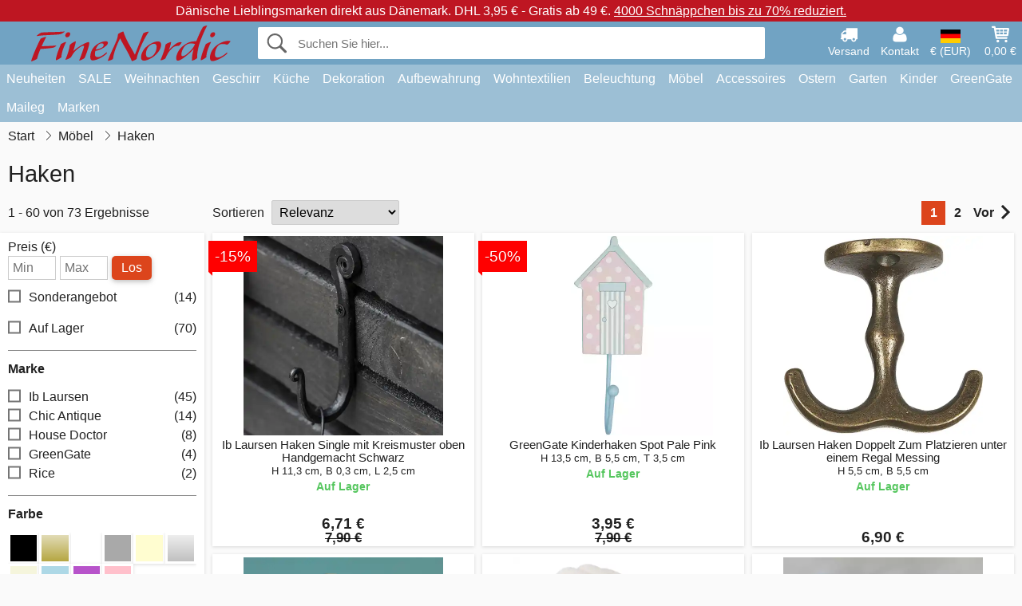

--- FILE ---
content_type: text/html; charset=UTF-8
request_url: https://www.finenordic.de/haken
body_size: 15987
content:
<!DOCTYPE html>
<html lang="de">
<head>
	<meta charset="UTF-8">
	<title>Haken günstig online kaufen</title>
	<meta name="description" content="Wie oft haben Sie schon gedacht, dass hier und da ein Haken zum Aufhängen der Schlüssel, der Tücher oder Halsketten fehlt? Oder dass auf den...">
	<meta name="robots" content="index,follow">
	<meta name="viewport" content="width=device-width,initial-scale=1">
	<meta name="apple-mobile-web-app-capable" content="yes">
	<link rel="apple-touch-icon" sizes="180x180" href="https://images.finenordic.de/image/favicon/finenordic/apple-touch-icon.png">
    <link rel="icon" type="image/png" href="https://images.finenordic.de/image/favicon/finenordic/favicon-32x32.png" sizes="32x32">
    <link rel="icon" type="image/png" href="https://images.finenordic.de/image/favicon/finenordic/favicon-16x16.png" sizes="16x16">
    <link rel="manifest" href="/static/site_meta/3/manifest.json">
    <link rel="mask-icon" href="https://images.finenordic.de/image/favicon/finenordic/favicon/safari-pinned-tab.svg" color="#5bbad5">
    <link rel="shortcut icon" href="https://images.finenordic.de/image/favicon/finenordic/favicon.ico">
    <meta name="msapplication-config" content="/static/site_meta/3/browserconfig.xml">
    <meta name="theme-color" content="#71a3c3">
    <link rel="search" type="application/opensearchdescription+xml" href="/static/site_meta/3/opensearch.xml" title="FineNordic">
	<meta property="og:site_name" content="FineNordic">
	<meta property="og:url" content="https://www.finenordic.de/haken">
	<meta property="og:title" content="Haken günstig online kaufen">
	<meta property="og:description" content="Wie oft haben Sie schon gedacht, dass hier und da ein Haken zum Aufhängen der Schlüssel, der Tücher oder Halsketten fehlt? Oder dass auf den...">
	<meta property="og:image" content="/image/logo/finenordic/finenordic-large.png">
	<meta property="og:type" content="website">
<link rel="alternate" href="https://www.finenordic.dk/knager" hreflang="da-DK"><link rel="alternate" href="https://www.finenordic.com/hooks" hreflang="x-default"><link rel="alternate" href="https://www.finenordic.de/haken" hreflang="de-DE"><link rel="alternate" href="https://www.finenordic.de/haken" hreflang="de-AT"><link rel="alternate" href="https://www.finenordic.no/knagger" hreflang="no-NO"><link rel="alternate" href="https://www.finenordic.se/haengare" hreflang="sv-SE"><link rel="alternate" href="https://www.finenordic.co.uk/hooks" hreflang="en-GB"><link rel="alternate" href="https://www.finenordic.ch/haken" hreflang="de-CH">	
	<link rel="canonical" href="https://www.finenordic.de/haken">
	
	<script>
	var hasCookies = document.cookie.length;
	
	function getCookie(a){if(!hasCookies)return"";a+="=";for(var c=document.cookie.split(";"),b=0;b<c.length;b++){var d=c[b].trim();if(0===d.indexOf(a))return decodeURIComponent(d.substring(a.length).replace(/\+/g, '%20'))}return""};

	function deleteCookie(a) {document.cookie=a+'=;'+'expires=Thu, 01 Jan 1970 00:00:00 GMT';}
	
	if (hasCookies) {
		if (getCookie('redirect_request')) {					
			document.cookie = 'redirect_reply=1;path=/';
			if (getCookie('redirect_reply')) {
				deleteCookie('redirect_request');
				window.location.reload(true);
			}
		}
	}
				
	</script>
	<link rel="stylesheet" href="/static/css/JA9K2mUorld3J3EKb0eN7Q.css"></head>
<body itemscope itemtype="http://schema.org/WebPage">
	<div id="page">
		<div id="page_overlay"></div>		
				<div id="context_notice_wrapper" class="row"><div id="context_notice" style="padding-right:5px;">
<span>Dänische Lieblingsmarken direkt aus Dänemark.</span>&nbsp;<span>DHL 3,95 € - Gratis ab 49 €.</span>&nbsp;<span><a href="/sale">4000 Schnäppchen bis zu 70% reduziert.</a></span>
</div></div>
				<header id="header" class="row main_color_500">
			<div id="header_links">						
				<a class="header_link_item desktop" href="/lieferung">
					<svg width="22" height="22" viewBox="0 0 1792 1792" fill="#fff" focusable="false">
						<path d="M640 1408q0-52-38-90t-90-38-90 38-38 90 38 90 90 38 90-38 38-90zm-384-512h384v-256h-158q-13 0-22 9l-195 195q-9 9-9 22v30zm1280 512q0-52-38-90t-90-38-90 38-38 90 38 90 90 38 90-38 38-90zm256-1088v1024q0 15-4 26.5t-13.5 18.5-16.5 11.5-23.5 6-22.5 2-25.5 0-22.5-.5q0 106-75 181t-181 75-181-75-75-181h-384q0 106-75 181t-181 75-181-75-75-181h-64q-3 0-22.5.5t-25.5 0-22.5-2-23.5-6-16.5-11.5-13.5-18.5-4-26.5q0-26 19-45t45-19v-320q0-8-.5-35t0-38 2.5-34.5 6.5-37 14-30.5 22.5-30l198-198q19-19 50.5-32t58.5-13h160v-192q0-26 19-45t45-19h1024q26 0 45 19t19 45z"></path>
					</svg>
					<span class="text">Versand</span>
				</a>
				<a class="header_link_item desktop" href="/kontakt">
					<svg width="22" height="22" viewBox="0 0 1792 1792" fill="#fff" focusable="false">
						<path d="M1600 1405q0 120-73 189.5t-194 69.5h-874q-121 0-194-69.5t-73-189.5q0-53 3.5-103.5t14-109 26.5-108.5 43-97.5 62-81 85.5-53.5 111.5-20q9 0 42 21.5t74.5 48 108 48 133.5 21.5 133.5-21.5 108-48 74.5-48 42-21.5q61 0 111.5 20t85.5 53.5 62 81 43 97.5 26.5 108.5 14 109 3.5 103.5zm-320-893q0 159-112.5 271.5t-271.5 112.5-271.5-112.5-112.5-271.5 112.5-271.5 271.5-112.5 271.5 112.5 112.5 271.5z"></path>
					</svg>
					<span class="text">Kontakt</span>
				</a>											
				<a href="#" id="change_context_toggle" class="header_link_item"><img id="header_link_flag" src="https://images.finenordic.de/image/flags/DE.png" /><span class="text">€ (EUR)</span></a>											
				<a href="#" id="header_cart" class="header_link_item">					
					<svg viewBox="0 0 19.3 19.3" width="22" height="22" focusable="false" fill="#fff">
						<path d="M19 3c-0.2-0.2-0.5-0.3-0.8-0.3H4.4L4.2 1.5C4.2 1 3.7 0.6 3.3 0.6H1c-0.6 0-1 0.4-1 1s0.4 1 1 1h1.4l1.9 11.2c0 0 0 0.1 0 0.1 0 0.1 0 0.1 0.1 0.2 0 0.1 0.1 0.1 0.1 0.2 0 0 0.1 0.1 0.1 0.1 0.1 0.1 0.1 0.1 0.2 0.1 0 0 0.1 0 0.1 0.1 0.1 0 0.2 0.1 0.4 0.1 0 0 11 0 11 0 0.6 0 1-0.4 1-1s-0.4-1-1-1H6.1l-0.2-1H17.3c0.5 0 0.9-0.4 1-0.9l1-7C19.3 3.5 19.2 3.2 19 3zM17.1 4.6l-0.3 2H13.3v-2H17.1zM12.3 4.6v2h-3v-2H12.3zM12.3 7.6v2h-3v-2H12.3zM8.3 4.6v2h-3c-0.1 0-0.1 0-0.1 0l-0.3-2H8.3zM5.3 7.6H8.3v2H5.6L5.3 7.6zM13.3 9.6v-2h3.4l-0.3 2H13.3z"/>
						<circle cx="6.8" cy="17.1" r="1.5"/>
						<circle cx="15.8" cy="17.1" r="1.5"/>
					</svg>
					<span id="header_cart_total" class="text">0,00 €</span>
					<span id="header_cart_text" class="text">Korb</span>						
				</a>	
			</div>
			<div id="header_container" class="container">
				<svg id="menu_toggle" viewBox="0 0 36 24" fill="#fff" focusable="false">
					<path d="M0 24h36v-4H0v4zm0-10h36v-4H0v4zm0-14v4h36v-4H6z"></path>
				</svg>
				<div id="header_logo_container">
					<a href="/">
						<img id="header_logo" src="https://images.finenordic.de/image/logo/finenordic/finenordic.svg" alt="FineNordic">
					</a>
				</div>
				<div id="header_search">
					<div id="search_wrapper">
												<form action="/suche" method="get" role="search" id="header_search_form" tabindex="-1">	
							<div id="search_input_wrapper">								
								<button id="submit_search" tabindex="-1">
									<div class="spinner">	
										<div class="spinner_inner">
									        <div class="circle_clipper left">
									        	<div class="circle"></div>	        		
									        </div><div class="circle_clipper right">
									          <div class="circle"></div>
									        </div>
								    	</div>
								    </div>
									<svg id="submit_search_icon" viewBox="0 0 16 16" fill="#666" focusable="false">
										<path d="M15.7 13.3l-3.81-3.83A5.93 5.93 0 0 0 13 6c0-3.31-2.69-6-6-6S1 2.69 1 6s2.69 6 6 6c1.3 0 2.48-.41 3.47-1.11l3.83 3.81c.19.2.45.3.7.3.25 0 .52-.09.7-.3a.996.996 0 0 0 0-1.41v.01zM7 10.7c-2.59 0-4.7-2.11-4.7-4.7 0-2.59 2.11-4.7 4.7-4.7 2.59 0 4.7 2.11 4.7 4.7 0 2.59-2.11 4.7-4.7 4.7z"></path>
									</svg>
								</button>
								<input name="q" id="header_search_input" value="" placeholder="Suchen Sie hier..." autocomplete="off" autocorrect="off" autocapitalize="off">
								<button type="button" id="search_close">	
									<svg id="search_close_icon" viewBox="0 0 16 16" fill="#666" focusable="false">
										<path d="M2,0 l6,6 6,-6 2,2 -6,6 6,6 -2,2 -6,-6 -6,6 -2,-2 6,-6 -6,-6z"></path>
									</svg>
								</button>															
							</div>						
							<div id="search_results">
								<div id="search_content"></div>
								<button id="total_results"></button>
								<div id="ajax_no_results" class="row">Leider können wir nichts finden.</div>							
							</div>
						</form>	
					</div>
				</div>			
				<div id="header_cart_spacer"></div>								
			</div>				
		</header>
		<div id="sidebar_cart" tabindex="-1">				
			<div id="cart_summary">
				<div class="sidebar_top row main_color_500 main_color_300_border">
					<div class="sidebar_title">
						<a href="#" class="sidebar_close sidebar_close_js">	
							<svg viewBox="0 0 16 16" width="16" height="16" fill="#fff" focusable="false">
								<path d="M2,0 l6,6 6,-6 2,2 -6,6 6,6 -2,2 -6,-6 -6,6 -2,-2 6,-6 -6,-6z"></path>
							</svg>
							Schließen						</a>
						Warenkorb					</div>								
					<div id="cart_summary_total">Gesamt (<span id="cart_count"></span>):<span id="cart_total"></span></div>	
					<div id="cart_summary_action" class="row">
						<a href="/korb" class="button cart_button_view">
							Korb sehen				
						</a>
						<a href="/korb" class="button action cart_button_checkout">
							Zur Kasse																										
							<svg class="chevron-right" width="12px" height="18px" viewBox="0 0 12 18" fill="#fff" focusable="false">
								<path d="M0.88 2.12L3 0l9 9 -9 9 -2.12-2.12L7.76 9z"></path>
							</svg>					
						</a>						
					</div>												
				</div>
				<div id="cart_summary_inner" class="row">
					<p id="cart_no_products">Ihr Warenkorb ist leer.</p>
					<div id="cart_summary_content" class="row scrollable_section"></div>					
				</div>	
			</div>
		</div>
		<div id="sidebar_context" tabindex="-1">
			<div id="change_context">				
				<div class="sidebar_top row main_color_500 main_color_300_border">
					<div class="sidebar_title">
						<a href="#" class="sidebar_close sidebar_close_js">	
							<svg viewBox="0 0 16 16" width="16" height="16" fill="#fff" focusable="false">
								<path d="M2,0 l6,6 6,-6 2,2 -6,6 6,6 -2,2 -6,-6 -6,6 -2,-2 6,-6 -6,-6z"></path>
							</svg>
							Schließen						</a>
						Land und Währung					</div>
				</div>
				<div id="change_context_inner" class="row scrollable_section">
					<div id="change_context_top">	
						<form method="POST">
							<label class="row" for="country_select">Lieferland</label>										
							<select name="id_country" id="country_select" class="row"></select>
							<label class="row" for="currency_select">Währung</label>
							<select name="id_currency" id="currency_select" class="row"></select>
							<button type="submit" name="action" value="setContext" class="button action" id="submit_context">Aktualisieren</button>
						</form>
					</div>
					<div id="change_context_bottom">	
						<ul>
														<li>
								<a href="/lieferung">Versand und Kosten</a>
							</li>
														<li>
								<a href="/widerrufsrecht-ruecksendung">Widerrufsrecht und Rücksendung</a>
							</li>
														<li>
								<a href="/zahlungsarten">Zahlungsarten</a>
							</li>
														<li>
								<a href="/bei-uns-kaufen">Bei uns kaufen</a>
							</li>
														<li>
								<a href="/faq">Häufig gestellte Fragen</a>
							</li>
														<li>
								<a href="/sendungsverfolgung">Verfolgen Sie Ihre Bestellung</a>
							</li>
														<li>
								<a href="/kontakt">Kontaktieren Sie uns</a>
							</li>
														<li>
								<a href="/ueber-uns">Über uns</a>
							</li>
														<li>
								<a href="/laden">Laden und Öffnungszeiten</a>
							</li>
														<li>
								<a href="/agb">AGB</a>
							</li>
														<li>
								<a href="/presse">Presse</a>
							</li>
														<li>
								<a href="/sitemap">Webseitenübersicht</a>
							</li>
														<li>
								<a href="/jobs">Jobs</a>
							</li>
													</ul>
					</div>	
				</div>
			</div>
		</div>		
		<div id="sidebar_menu">				
		<div role="navigation" id="header_navigation" class="row main_color_300" itemscope itemtype="http://schema.org/SiteNavigationElement">
	<div id="nav_top">	
		<div id="nav_title">
			Menü			
		</div>
		<a href="#" id="nav_close" class="sidebar_close_js">	
			<svg viewBox="0 0 16 16" width="16" height="16" fill="#000" fill-opacity=".54" focusable="false">
				<path d="M2,0 l6,6 6,-6 2,2 -6,6 6,6 -2,2 -6,-6 -6,6 -2,-2 6,-6 -6,-6z"></path>
			</svg>
			Schließen		</a>		
	</div>	
	<nav class="scrollable_section">
		<ul>
					<li>
				<a href="/neuheiten">Neuheiten</a>
								<ul class="sub_menu">
					<li>
						<a href="/neuheiten">Neuheiten (Alles)</a>
					</li>
														
						<li>
							<a href="/neuheiten?marke=greengate">GreenGate Neuheiten</a>
						</li>
														
						<li>
							<a href="/neuheiten?marke=ib-laursen">Ib Laursen Neuheiten</a>
						</li>
														
						<li>
							<a href="/neuheiten?marke=maileg">Maileg Neuheiten</a>
						</li>
														
						<li>
							<a href="/neuheiten?marke=rice">RICE Neuheiten</a>
						</li>
														
						<li>
							<a href="/neuheiten?marke=chic-antique">Chic Antique Neuheiten</a>
						</li>
													
				</ul>
							</li>
					<li>
				<a href="/sale">SALE</a>
								<ul class="sub_menu">
					<li>
						<a href="/sale">SALE (Alles)</a>
					</li>
														
						<li>
							<a href="/suche?marke=greengate&angebot=1">GreenGate SALE</a>
						</li>
														
						<li>
							<a href="/suche?marke=ib-laursen&angebot=1">Ib Laursen SALE</a>
						</li>
														
						<li>
							<a href="/suche?marke=maileg&angebot=1">Maileg SALE</a>
						</li>
														
						<li>
							<a href="/suche?marke=rice&angebot=1">RICE SALE</a>
						</li>
														
						<li>
							<a href="/suche?marke=chic-antique&angebot=1">Chic Antique SALE</a>
						</li>
													
				</ul>
							</li>
					<li>
				<a href="weihnachten">Weihnachten</a>
								<ul class="sub_menu">
					<li>
						<a href="weihnachten">Weihnachten (Alles)</a>
					</li>
														
						<li>
							<a href="advent">Advent</a>
						</li>
														
						<li>
							<a href="weihnachts-baender">Bänder</a>
						</li>
														
						<li>
							<a href="weihnachtsdekoration">Dekoration</a>
						</li>
														
						<li>
							<a href="weihnachtskerzen-kerzenstaender">Kerzen & Kerzenständer</a>
						</li>
														
						<li>
							<a href="weihnachts-verpackungen">Weihnachts-Verpackungen</a>
						</li>
														
						<li>
							<a href="weihnachtsbaeckerei">Weihnachtsbäckerei</a>
						</li>
														
						<li>
							<a href="weihnachtskugeln-anhaenger">Weihnachtsbaumdekoration</a>
						</li>
														
						<li>
							<a href="wichtel">Wichtel</a>
						</li>
													
				</ul>
							</li>
					<li>
				<a href="geschirr-besteck-glas">Geschirr</a>
								<ul class="sub_menu">
					<li>
						<a href="geschirr-besteck-glas">Geschirr (Alles)</a>
					</li>
														
						<li>
							<a href="backformen">Backformen</a>
						</li>
														
						<li>
							<a href="besteck">Besteck</a>
						</li>
														
						<li>
							<a href="brotkoerbe">Brotkörbe</a>
						</li>
														
						<li>
							<a href="eierbecher">Eierbecher</a>
						</li>
														
						<li>
							<a href="glaeser">Gläser</a>
						</li>
														
						<li>
							<a href="kaffeekannen">Kaffeekannen</a>
						</li>
														
						<li>
							<a href="karaffen-flaschen">Karaffen & Flaschen</a>
						</li>
														
						<li>
							<a href="kruege-kannen">Krüge & Kannen</a>
						</li>
														
						<li>
							<a href="latte-cups-becher">Latte Cups / Becher</a>
						</li>
														
						<li>
							<a href="papierservietten">Papierservietten</a>
						</li>
														
						<li>
							<a href="salz-und-pfeffer">Salz und Pfeffer</a>
						</li>
														
						<li>
							<a href="schalen">Schalen</a>
						</li>
														
						<li>
							<a href="schalen-etageren">Schalen & Etageren</a>
						</li>
														
						<li>
							<a href="schuesseln">Schüsseln</a>
						</li>
														
						<li>
							<a href="serviettenhalter">Serviettenhalter</a>
						</li>
														
						<li>
							<a href="brotkorb-servietten">Stoffservietten</a>
						</li>
														
						<li>
							<a href="tabletts">Tabletts</a>
						</li>
														
						<li>
							<a href="tassen-becher">Tassen und Becher</a>
						</li>
														
						<li>
							<a href="teekannen">Teekannen</a>
						</li>
														
						<li>
							<a href="teller">Teller und Frühstücksbretter</a>
						</li>
														
						<li>
							<a href="tischdecken">Tischdecken</a>
						</li>
														
						<li>
							<a href="tischsets">Tischsets</a>
						</li>
														
						<li>
							<a href="tortenplatten-glashauben">Tortenplatten & Glashauben</a>
						</li>
														
						<li>
							<a href="untersetzer">Untersetzer</a>
						</li>
														
						<li>
							<a href="zuckerdosen">Zuckerdosen</a>
						</li>
													
				</ul>
							</li>
					<li>
				<a href="kueche">Küche</a>
								<ul class="sub_menu">
					<li>
						<a href="kueche">Küche (Alles)</a>
					</li>
														
						<li>
							<a href="abwasch-zubehoer">Abwasch & Zubehör</a>
						</li>
														
						<li>
							<a href="backzubehoer">Backzubehör</a>
						</li>
														
						<li>
							<a href="brotdosen">Brotdosen</a>
						</li>
														
						<li>
							<a href="dosen">Dosen</a>
						</li>
														
						<li>
							<a href="geschirrtuecher">Geschirrtücher</a>
						</li>
														
						<li>
							<a href="kuechendekoration">Küchendekoration</a>
						</li>
														
						<li>
							<a href="kuechenhelfer">Küchenhelfer</a>
						</li>
														
						<li>
							<a href="kuehltaschen">Kühltaschen</a>
						</li>
														
						<li>
							<a href="lunchboxen">Lunchboxen</a>
						</li>
														
						<li>
							<a href="messer-schneidebretter">Messer & Schneidebretter</a>
						</li>
														
						<li>
							<a href="schuerzen">Schürzen</a>
						</li>
														
						<li>
							<a href="seifen-seifenspender">Seifen & Seifenspender</a>
						</li>
														
						<li>
							<a href="tee">Tee</a>
						</li>
														
						<li>
							<a href="thermoskannen">Thermoskannen</a>
						</li>
														
						<li>
							<a href="topflappen">Topflappen</a>
						</li>
														
						<li>
							<a href="vorratsglaeser">Vorratsgläser</a>
						</li>
													
				</ul>
							</li>
					<li>
				<a href="dekoration">Dekoration</a>
								<ul class="sub_menu">
					<li>
						<a href="dekoration">Dekoration (Alles)</a>
					</li>
														
						<li>
							<a href="badezimmer-zubehoer">Badezimmer-Zubehör</a>
						</li>
														
						<li>
							<a href="bilderrahmen">Bilderrahmen</a>
						</li>
														
						<li>
							<a href="blumentoepfe">Blumentöpfe</a>
						</li>
														
						<li>
							<a href="buecher-magazine">Bücher und Magazine</a>
						</li>
														
						<li>
							<a href="metallschilder">Emailleschilder</a>
						</li>
														
						<li>
							<a href="farben">Farben</a>
						</li>
														
						<li>
							<a href="geschenkpapier-karten">Geschenkpapier & Karten</a>
						</li>
														
						<li>
							<a href="holzschilder-kreidetafeln">Holzschilder & Kreidetafeln</a>
						</li>
														
						<li>
							<a href="kerzen">Kerzen</a>
						</li>
														
						<li>
							<a href="kerzenstaender">Kerzenständer</a>
						</li>
														
						<li>
							<a href="pinnwaende">Pinnwände</a>
						</li>
														
						<li>
							<a href="schalen-tabletts">Schalen & Tabletts</a>
						</li>
														
						<li>
							<a href="teelichthalter">Teelichthalter</a>
						</li>
														
						<li>
							<a href="uhren">Uhren</a>
						</li>
														
						<li>
							<a href="vasen">Vasen</a>
						</li>
														
						<li>
							<a href="wallsticker">Wallsticker</a>
						</li>
														
						<li>
							<a href="waschkueche">Waschküche</a>
						</li>
														
						<li>
							<a href="windlichter">Windlichter</a>
						</li>
														
						<li>
							<a href="wohn-accessoires">Wohn-Accessoires</a>
						</li>
													
				</ul>
							</li>
					<li>
				<a href="kleinaufbewahrung">Aufbewahrung</a>
								<ul class="sub_menu">
					<li>
						<a href="kleinaufbewahrung">Aufbewahrung (Alles)</a>
					</li>
														
						<li>
							<a href="drahtkoerbe">Drahtkörbe</a>
						</li>
														
						<li>
							<a href="drahtregale-drahthaken">Drahtregale & Drahthaken</a>
						</li>
														
						<li>
							<a href="holzkisten">Holzkisten</a>
						</li>
														
						<li>
							<a href="kartenhalter-zeitschriftenhalter">Kartenhalter & Zeitschriftenhalter</a>
						</li>
														
						<li>
							<a href="kleine-kartons-dosen-glasboxen">Kleine Kartons, Dosen & Glasboxen</a>
						</li>
														
						<li>
							<a href="weidekoerbe-zinkkoerbe-und-metallkisten">Weidekörbe, Zinkkörbe und Metallkisten</a>
						</li>
													
				</ul>
							</li>
					<li>
				<a href="wohntextilien">Wohntextilien</a>
								<ul class="sub_menu">
					<li>
						<a href="wohntextilien">Wohntextilien (Alles)</a>
					</li>
														
						<li>
							<a href="baender">Bänder</a>
						</li>
														
						<li>
							<a href="fussmatten">Fußmatten</a>
						</li>
														
						<li>
							<a href="kissen">Kissen</a>
						</li>
														
						<li>
							<a href="kissenfuellungen">Kissenfüllungen</a>
						</li>
														
						<li>
							<a href="quilts">Quilts</a>
						</li>
														
						<li>
							<a href="sitzkissen-sitzpuff">Sitzkissen & Sitzpuff</a>
						</li>
														
						<li>
							<a href="teppiche">Teppiche</a>
						</li>
														
						<li>
							<a href="wolldecken">Wolldecken</a>
						</li>
													
				</ul>
							</li>
					<li>
				<a href="lampen">Beleuchtung</a>
								<ul class="sub_menu">
					<li>
						<a href="lampen">Beleuchtung (Alles)</a>
					</li>
														
						<li>
							<a href="gluehbirnen">Glühbirnen</a>
						</li>
														
						<li>
							<a href="haengelampen">Hängelampen</a>
						</li>
														
						<li>
							<a href="kristall-kronleuchter">Kristall-Kronleuchter</a>
						</li>
														
						<li>
							<a href="lampenschirme">Lampenschirme</a>
						</li>
														
						<li>
							<a href="prisme-kronleuchter">Prismen Kronleuchter</a>
						</li>
														
						<li>
							<a href="tischlampen">Tischlampen</a>
						</li>
														
						<li>
							<a href="wandlampen">Wandlampen</a>
						</li>
													
				</ul>
							</li>
					<li>
				<a href="moebel">Möbel</a>
								<ul class="sub_menu">
					<li>
						<a href="moebel">Möbel (Alles)</a>
					</li>
														
						<li>
							<a href="banke-hocker">Bänke & Hocker</a>
						</li>
														
						<li>
							<a href="haken">Haken</a>
						</li>
														
						<li>
							<a href="hakenleisten">Hakenleisten</a>
						</li>
														
						<li>
							<a href="moebelgriffe">Möbelgriffe</a>
						</li>
														
						<li>
							<a href="porzellangriffe">Porzellangriffe</a>
						</li>
														
						<li>
							<a href="regale">Regale</a>
						</li>
														
						<li>
							<a href="schraenke">Schränke</a>
						</li>
														
						<li>
							<a href="spiegel">Spiegel</a>
						</li>
														
						<li>
							<a href="stuhle">Stühle</a>
						</li>
														
						<li>
							<a href="tellerregale">Tellerregale</a>
						</li>
														
						<li>
							<a href="tische-beistelltische">Tische & Beistelltische</a>
						</li>
													
				</ul>
							</li>
					<li>
				<a href="accessoires">Accessoires</a>
								<ul class="sub_menu">
					<li>
						<a href="accessoires">Accessoires (Alles)</a>
					</li>
														
						<li>
							<a href="kulturbeutel-kosmetiktaschen">Kulturbeutel & Kosmetiktaschen</a>
						</li>
														
						<li>
							<a href="taschen">Taschen</a>
						</li>
													
				</ul>
							</li>
					<li>
				<a href="ostern">Ostern</a>
								<ul class="sub_menu">
					<li>
						<a href="ostern">Ostern (Alles)</a>
					</li>
														
						<li>
							<a href="osterdekoration">Osterdekoration</a>
						</li>
														
						<li>
							<a href="ostereier">Ostereier</a>
						</li>
														
						<li>
							<a href="ostergeschirr">Ostergeschirr</a>
						</li>
														
						<li>
							<a href="osterhasen">Osterhasen</a>
						</li>
													
				</ul>
							</li>
					<li>
				<a href="garten">Garten</a>
								<ul class="sub_menu">
					<li>
						<a href="garten">Garten (Alles)</a>
					</li>
														
						<li>
							<a href="balkonkaesten">Balkonkästen</a>
						</li>
														
						<li>
							<a href="garten-accessoires">Garten-Accessoires</a>
						</li>
														
						<li>
							<a href="wasserkannen">Wasserkannen</a>
						</li>
													
				</ul>
							</li>
					<li>
				<a href="kinder">Kinder</a>
								<ul class="sub_menu">
					<li>
						<a href="kinder">Kinder (Alles)</a>
					</li>
														
						<li>
							<a href="kinderaccessories">Kinder Accessoires</a>
						</li>
														
						<li>
							<a href="kinder-geschenkverpackung">Kinder-Geschenkverpackung</a>
						</li>
														
						<li>
							<a href="kinderfeste">Kinderfeste</a>
						</li>
														
						<li>
							<a href="kindergeschirr">Kindergeschirr</a>
						</li>
														
						<li>
							<a href="kinderlampen">Kinderlampen</a>
						</li>
														
						<li>
							<a href="kinderlunchboxen">Kinderlunchboxen</a>
						</li>
														
						<li>
							<a href="kinderzimmer">Kinderzimmer</a>
						</li>
														
						<li>
							<a href="spielsachen">Spielsachen</a>
						</li>
													
				</ul>
							</li>
					<li>
				<a href="green-gate">GreenGate</a>
								<ul class="sub_menu">
					<li>
						<a href="green-gate">GreenGate (Alles)</a>
					</li>
														
						<li>
							<a href="green-gate-geschirr">GreenGate Geschirr</a>
						</li>
														
						<li>
							<a href="green-gate-kueche">GreenGate Küche</a>
						</li>
														
						<li>
							<a href="green-gate-quilts-kissen">GreenGate Quilts & Kissen</a>
						</li>
														
						<li>
							<a href="green-gate-serien">GreenGate Serien</a>
						</li>
														
						<li>
							<a href="green-gate-taschen-accessoires">GreenGate Taschen & Accessoires</a>
						</li>
														
						<li>
							<a href="green-gate-weihnachten">GreenGate Weihnachten</a>
						</li>
														
						<li>
							<a href="green-gate-wohnen">GreenGate Wohnen</a>
						</li>
													
				</ul>
							</li>
					<li>
				<a href="maileg">Maileg</a>
								<ul class="sub_menu">
					<li>
						<a href="maileg">Maileg (Alles)</a>
					</li>
														
						<li>
							<a href="maileg-advent">Maileg Advent</a>
						</li>
														
						<li>
							<a href="maileg-baby-kinderspielzeug">Maileg Baby- & Kinderspielzeug</a>
						</li>
														
						<li>
							<a href="maileg-baumschmuck-anhaenger">Maileg Baumschmuck & Anhänger</a>
						</li>
														
						<li>
							<a href="maileg-dekoration">Maileg Dekoration</a>
						</li>
														
						<li>
							<a href="maileg-kaninchen">Maileg Kaninchen & Hasen</a>
						</li>
														
						<li>
							<a href="maileg-karten-papier-baender-kerzen">Maileg Karten, Papier, Bänder & Kerzen</a>
						</li>
														
						<li>
							<a href="maileg-kinder-accessories">Maileg Kinder Accessoires</a>
						</li>
														
						<li>
							<a href="maileg-maeuse">Maileg Mäuse</a>
						</li>
														
						<li>
							<a href="maileg-ostern">Maileg Ostern</a>
						</li>
														
						<li>
							<a href="maileg-weihnachtsbaeckerei">Maileg Weihnachtsbäckerei</a>
						</li>
														
						<li>
							<a href="maileg-weihnachtswichtel">Maileg Weihnachtswichtel</a>
						</li>
													
				</ul>
							</li>
					<li>
				<a href="/suche">Marken</a>
								<ul class="sub_menu">
					<li>
						<a href="/suche">Marken (Alles)</a>
					</li>
														
						<li>
							<a href="bloomingville">Bloomingville</a>
						</li>
														
						<li>
							<a href="chic-antique">Chic Antique</a>
						</li>
														
						<li>
							<a href="green-gate">GreenGate</a>
						</li>
														
						<li>
							<a href="house-doctor">House Doctor</a>
						</li>
														
						<li>
							<a href="ib-laursen">Ib Laursen</a>
						</li>
														
						<li>
							<a href="jeanne-d-arc-living">Jeanne d'Arc Living</a>
						</li>
														
						<li>
							<a href="maileg">Maileg</a>
						</li>
														
						<li>
							<a href="pip-studio">Pip Studio</a>
						</li>
														
						<li>
							<a href="rice">Rice</a>
						</li>
													
				</ul>
							</li>
				</ul>
	</nav>
</div>		</div>
				<div id="breadcrumb" class="row">
	<ol itemscope itemtype="http://schema.org/BreadcrumbList">
					<li class="breadcrumb_item first_item" itemprop="itemListElement" itemscope itemtype="http://schema.org/ListItem">			
				<a href="/" itemprop="item">
					<span itemprop="name">Start</span>
				</a>
				<meta itemprop="position" content="1">			
			</li>
						<li class="breadcrumb_item" itemprop="itemListElement" itemscope itemtype="http://schema.org/ListItem">			
				<a href="/moebel" itemprop="item">
					<span itemprop="name">Möbel</span>
				</a>
				<meta itemprop="position" content="2">			
			</li>
						<li class="breadcrumb_item">Haken</li>
				</ol>
</div>
<div class="row" itemprop="mainContentOfPage">	
	<div id="category_top" class="row">
		<h1 id="category_title">Haken</h1>
		<div id="filter_toggle_container">
	<button id="filter_toggle" class="button">
		Filter		<span class="filter_count">
				</span>
	</button>
</div>		
<div id="product_count">
	1 - 60 von 73 Ergebnisse</div>		<div id="list_sort_container">
	<label for="list_sort">Sortieren</label>
	<select id="list_sort">		
		<option value="price-asc">Preis: aufsteigend</option>
		<option value="price-desc">Preis: absteigend</option>
		<option value="relevance-desc" selected>Relevanz</option>
		<option value="date-desc">Neueste zuerst</option>
		<option value="name-asc">Name</option>		
	</select>
</div>		
							
<div class="pagination_container">
	<ul class="pagination">
		<li><a class="pagination_link active" data-page-num="1" href="/haken?p=1">1</a></li><li><a class="pagination_link " data-page-num="2" href="/haken?p=2">2</a></li><li><a class="pagination_link next" data-page-num="2" href="/haken?p=2" rel="next">Vor<svg class="chevron-right" width="12px" height="18px" viewBox="0 0 12 18" fill="#222" focusable="false"><path d="M0.88 2.12L3 0l9 9 -9 9 -2.12-2.12L7.76 9z"></path></svg></a></li>	</ul>
</div>						</div>
	<div id="list_wrapper" class="row">
		<div id="loading_overlay">
			<div class="spinner">	
				<div class="spinner_inner">
			        <div class="circle_clipper left">
			        	<div class="circle"></div>	        		
			        </div><div class="circle_clipper right">
			          <div class="circle"></div>
			        </div>
		    	</div>
		    </div>
		</div>
		<div id="left_column">
			<div class="filter_wrapper">
	<div id="filter_top">
		<div id="filter_title">	
			Filter<span class="filter_count"></span><span id="filter_result_count" class="result_count">73 Ergebnisse</span>		</div>	
		<a href="#" id="filter_close" class="sidebar_close_js">
			<svg viewBox="0 0 16 16" width="16" height="16" fill="#000" fill-opacity=".54" focusable="false">
				<path d="M2,0 l6,6 6,-6 2,2 -6,6 6,6 -2,2 -6,-6 -6,6 -2,-2 6,-6 -6,-6z"></path>
			</svg>
			Schließen		</a>
	</div>
	<div class="filter_container">
		<div class="row">
			<button class="button reset_filters">Filter nullstellen</button>
		</div>
		<form method="GET" id="range_price" class="range_form">
			<label for="price_min">Preis (€)</label>
			<input id="price_min" class="range_min" value="" placeholder="Min" maxlength="10" /><input id="price_max" class="range_max" value="" placeholder="Max" maxlength="10" /><button class="button range_submit" data-group="price">Los</button>						
		</form>
				<div id="filter_box">
			<div class="filter_section_wrapper _on_sale" id="angebot"><div class="filter_section"><label><input autocomplete="off" type="checkbox" data-value="1"><span class="checkbox_pseudo"></span>Sonderangebot<span class="category_count">(14)</span></label></div></div><div class="filter_section_wrapper _in_stock" id="auf-lager"><div class="filter_section"><label><input autocomplete="off" type="checkbox" data-value="1"><span class="checkbox_pseudo"></span>Auf Lager<span class="category_count">(70)</span></label></div></div><div class="filter_section_wrapper _2" id="marke"><div class="filter_section_heading">Marke</div><div class="filter_section"><label><input autocomplete="off" type="checkbox" data-value="ib-laursen"><span class="checkbox_pseudo"></span>Ib Laursen<span class="category_count">(45)</span></label><label><input autocomplete="off" type="checkbox" data-value="chic-antique"><span class="checkbox_pseudo"></span>Chic Antique<span class="category_count">(14)</span></label><label><input autocomplete="off" type="checkbox" data-value="house-doctor"><span class="checkbox_pseudo"></span>House Doctor<span class="category_count">(8)</span></label><label><input autocomplete="off" type="checkbox" data-value="greengate"><span class="checkbox_pseudo"></span>GreenGate<span class="category_count">(4)</span></label><label><input autocomplete="off" type="checkbox" data-value="rice"><span class="checkbox_pseudo"></span>Rice<span class="category_count">(2)</span></label></div></div><div class="filter_section_wrapper _3" id="farbe"><div class="filter_section_heading">Farbe</div><div class="filter_section"><label><input autocomplete="off" type="checkbox" data-value="schwarz" data-name="Schwarz"><span class="tooltip_trigger color_box _1434" data-tooltip="Schwarz"><span></span></span></label><label><input autocomplete="off" type="checkbox" data-value="messing" data-name="Messing"><span class="tooltip_trigger color_box _1437" data-tooltip="Messing"><span></span></span></label><label><input autocomplete="off" type="checkbox" data-value="weiss" data-name="Weiß"><span class="tooltip_trigger color_box _1440" data-tooltip="Weiß"><span></span></span></label><label><input autocomplete="off" type="checkbox" data-value="grau" data-name="Grau"><span class="tooltip_trigger color_box _1432" data-tooltip="Grau"><span></span></span></label><label><input autocomplete="off" type="checkbox" data-value="creme" data-name="Creme"><span class="tooltip_trigger color_box _1441" data-tooltip="Creme"><span></span></span></label><label><input autocomplete="off" type="checkbox" data-value="silber" data-name="Silber"><span class="tooltip_trigger color_box _1435" data-tooltip="Silber"><span></span></span></label><label><input autocomplete="off" type="checkbox" data-value="beige" data-name="Beige"><span class="tooltip_trigger color_box _1442" data-tooltip="Beige"><span></span></span></label><label><input autocomplete="off" type="checkbox" data-value="hellblau" data-name="Hellblau"><span class="tooltip_trigger color_box _1425" data-tooltip="Hellblau"><span></span></span></label><label><input autocomplete="off" type="checkbox" data-value="lila" data-name="Lila"><span class="tooltip_trigger color_box _1428" data-tooltip="Lila"><span></span></span></label><label><input autocomplete="off" type="checkbox" data-value="rosa" data-name="Rosa"><span class="tooltip_trigger color_box _1426" data-tooltip="Rosa"><span></span></span></label></div></div><div class="filter_section_wrapper _5" id="material"><div class="filter_section_heading">Material</div><div class="filter_section"><label><input autocomplete="off" type="checkbox" data-value="metall"><span class="checkbox_pseudo"></span>Metall<span class="category_count">(63)</span></label><label><input autocomplete="off" type="checkbox" data-value="keramik"><span class="checkbox_pseudo"></span>Keramik<span class="category_count">(6)</span></label><label><input autocomplete="off" type="checkbox" data-value="holz"><span class="checkbox_pseudo"></span>Holz<span class="category_count">(4)</span></label></div></div><div class="filter_section_wrapper _23" id="produktgruppe"><div class="filter_section_heading">Produktgruppe</div><div class="filter_section"><label><input autocomplete="off" type="checkbox" data-value="kinder"><span class="checkbox_pseudo"></span>Kinder<span class="category_count">(4)</span></label><label><input autocomplete="off" type="checkbox" data-value="moebel"><span class="checkbox_pseudo"></span>Möbel<span class="category_count">(2)</span></label></div></div><div class="filter_section_wrapper _24" id="produktart"><div class="filter_section_heading">Produktart</div><div class="filter_section"><label><input autocomplete="off" type="checkbox" data-value="haken"><span class="checkbox_pseudo"></span>Haken<span class="category_count">(73)</span></label><label><input autocomplete="off" type="checkbox" data-value="kinderzimmer"><span class="checkbox_pseudo"></span>Kinderzimmer<span class="category_count">(4)</span></label></div></div><div class="filter_section_wrapper _non_chillfiltered" id="nicht-chillfiltered"></div><div class="filter_section_wrapper _natural_colour" id="natuerliche-farbe"></div><div class="filter_section_wrapper _4" id="serie"></div>			
		</div>
	</div>
</div>

		</div>	
		<div id="right_column">		
			<div class="row product_list_wrapper">		
				<div id="enabled_filters" class="row" style="display:none">	
	<div id="enabled_filters_inner">
		<span class="title">Filter:</span>		<div class="row">
			<button class="button reset_filters">Filter nullstellen</button>
		</div>	
	</div>
</div>				<div id="product_list_ajax" class="transition">
					<ul class="product_list grid"><li><a class="product" href="/ib-laursen-haken-single-mit-kreismuster-oben-handgemacht-schwarz.html"><div class="ribbon sale">-15%</div><div class="image_container"><picture><source media="(min-width:768px)" srcset="https://images.finenordic.de/image/56077-medium-1610828840/ib-laursen-haken-single-mit-kreismuster-oben-handgemacht-schwarz.webp" type="image/webp"><source media="(min-width:768px)" srcset="https://images.finenordic.de/image/56077-medium-1610828840/ib-laursen-haken-single-mit-kreismuster-oben-handgemacht-schwarz.jpg"><source srcset="https://images.finenordic.de/image/56077-small-1610828840/ib-laursen-haken-single-mit-kreismuster-oben-handgemacht-schwarz.webp" type="image/webp"><source srcset="https://images.finenordic.de/image/56077-small-1610828840/ib-laursen-haken-single-mit-kreismuster-oben-handgemacht-schwarz.jpg"><img src="https://images.finenordic.de/image/56077-medium-1610828840/ib-laursen-haken-single-mit-kreismuster-oben-handgemacht-schwarz.jpg"></picture></div><div class="details"><h5 class="name">Ib Laursen Haken Single mit Kreismuster oben Handgemacht Schwarz</h5><span class="name_extra">H 11,3 cm, B 0,3 cm, L 2,5 cm</span><div class="quantity">Auf Lager</div></div><div class="price">6,71 €<div class="price_before">7,90 €</div></div></a></li><li><a class="product" href="/greengate-kinderhaken-spot-pale-pink.html"><div class="ribbon sale">-50%</div><div class="image_container"><picture><source media="(min-width:768px)" srcset="https://images.finenordic.de/image/49301-medium-1576753360/greengate-kinderhaken-spot-pale-pink.webp" type="image/webp"><source media="(min-width:768px)" srcset="https://images.finenordic.de/image/49301-medium-1576753360/greengate-kinderhaken-spot-pale-pink.jpg"><source srcset="https://images.finenordic.de/image/49301-small-1576753360/greengate-kinderhaken-spot-pale-pink.webp" type="image/webp"><source srcset="https://images.finenordic.de/image/49301-small-1576753360/greengate-kinderhaken-spot-pale-pink.jpg"><img src="https://images.finenordic.de/image/49301-medium-1576753360/greengate-kinderhaken-spot-pale-pink.jpg"></picture></div><div class="details"><h5 class="name">GreenGate Kinderhaken Spot Pale Pink</h5><span class="name_extra">H 13,5 cm, B 5,5 cm, T 3,5 cm</span><div class="quantity">Auf Lager</div></div><div class="price">3,95 €<div class="price_before">7,90 €</div></div></a></li><li><a class="product" href="/ib-laursen-haken-doppelt-zum-platzieren-unter-einem-regal-messing.html"><div class="image_container"><picture class="lazy"><source media="(min-width:768px)" data-src="https://images.finenordic.de/image/59669-medium-1630135181/ib-laursen-haken-doppelt-zum-platzieren-unter-einem-regal-messing.jpg"><source data-src="https://images.finenordic.de/image/59669-small-1630135181/ib-laursen-haken-doppelt-zum-platzieren-unter-einem-regal-messing.jpg"><img data-src="https://images.finenordic.de/image/59669-medium-1630135181/ib-laursen-haken-doppelt-zum-platzieren-unter-einem-regal-messing.jpg"></picture></div><div class="details"><h5 class="name">Ib Laursen Haken Doppelt Zum Platzieren unter einem Regal Messing</h5><span class="name_extra">H 5,5 cm, B 5,5 cm</span><div class="quantity">Auf Lager</div></div><div class="price">6,90 €</div></a></li><li><a class="product" href="/rice-wirbelhaken-aus-metall-lachsfarben-4-haken-in-1.html"><div class="image_container"><picture class="lazy"><source media="(min-width:768px)" data-src="https://images.finenordic.de/image/91740-medium-1764165988/rice-wirbelhaken-aus-metall-lachsfarben-4-haken-in-1.jpg"><source data-src="https://images.finenordic.de/image/91740-small-1764165988/rice-wirbelhaken-aus-metall-lachsfarben-4-haken-in-1.jpg"><img data-src="https://images.finenordic.de/image/91740-medium-1764165988/rice-wirbelhaken-aus-metall-lachsfarben-4-haken-in-1.jpg"></picture></div><div class="details"><h5 class="name">Rice Wirbelhaken aus Metall - Lachsfarben - 4 Haken in 1</h5><span class="name_extra">H 9 cm, B 8 cm, L 22 cm</span><div class="quantity">Auf Lager</div></div><div class="price">25,95 €</div></a></li><li><a class="product" href="/ib-laursen-haken-einfach-mit-keramik-weiss.html"><div class="image_container"><picture class="lazy"><source media="(min-width:768px)" data-src="https://images.finenordic.de/image/67657-medium-1658771381/ib-laursen-haken-einfach-mit-keramik-weiss.jpg"><source data-src="https://images.finenordic.de/image/67657-small-1658771381/ib-laursen-haken-einfach-mit-keramik-weiss.jpg"><img data-src="https://images.finenordic.de/image/67657-medium-1658771381/ib-laursen-haken-einfach-mit-keramik-weiss.jpg"></picture></div><div class="details"><h5 class="name">Ib Laursen Haken Einfach mit Keramik Weiß</h5><span class="name_extra">Ø 5 cm, T 4,5 cm</span><div class="quantity">Auf Lager</div></div><div class="price">6,90 €</div></a></li><li><a class="product" href="/ib-laursen-s-haken-mini-weiss.html"><div class="image_container"><picture class="lazy"><source media="(min-width:768px)" data-src="https://images.finenordic.de/image/31443-medium-1499331578/ib-laursen-s-haken-mini-weiss.jpg"><source data-src="https://images.finenordic.de/image/31443-small-1499331578/ib-laursen-s-haken-mini-weiss.jpg"><img data-src="https://images.finenordic.de/image/31443-medium-1499331578/ib-laursen-s-haken-mini-weiss.jpg"></picture></div><div class="details"><h5 class="name">Ib Laursen S-Haken Mini Weiß</h5><span class="name_extra">H 4 cm</span><div class="quantity">Auf Lager</div></div><div class="price">1,30 €</div></a></li><li><a class="product" href="/greengate-kinderhaken-spot-pale-blue.html"><div class="ribbon sale">-50%</div><div class="image_container"><picture class="lazy"><source media="(min-width:768px)" data-src="https://images.finenordic.de/image/49302-medium-1576753362/greengate-kinderhaken-spot-pale-blue.jpg"><source data-src="https://images.finenordic.de/image/49302-small-1576753362/greengate-kinderhaken-spot-pale-blue.jpg"><img data-src="https://images.finenordic.de/image/49302-medium-1576753362/greengate-kinderhaken-spot-pale-blue.jpg"></picture></div><div class="details"><h5 class="name">GreenGate Kinderhaken Spot Pale Blue</h5><span class="name_extra">H 13,5 cm, B 5,5 cm, T 3,5 cm</span><div class="quantity">Auf Lager</div></div><div class="price">3,95 €<div class="price_before">7,90 €</div></div></a></li><li><a class="product" href="/59199-chic-antique-haken-antique-creme.html"><div class="image_container"><picture class="lazy"><source media="(min-width:768px)" data-src="https://images.finenordic.de/image/88689-medium-1741257702/59199-chic-antique-haken-antique-creme.jpg"><source data-src="https://images.finenordic.de/image/88689-small-1741257702/59199-chic-antique-haken-antique-creme.jpg"><img data-src="https://images.finenordic.de/image/88689-medium-1741257702/59199-chic-antique-haken-antique-creme.jpg"></picture></div><div class="details"><h5 class="name">Chic Antique Haken Antique Creme</h5><span class="name_extra">H 13 cm, B 6,5 cm, L 6 cm</span><div class="quantity">Auf Lager</div></div><div class="price">6,90 €</div></a></li><li><a class="product" href="/ib-laursen-haken-einfach-mit-keramik-creme.html"><div class="image_container"><picture class="lazy"><source media="(min-width:768px)" data-src="https://images.finenordic.de/image/67655-medium-1658771379/ib-laursen-haken-einfach-mit-keramik-creme.jpg"><source data-src="https://images.finenordic.de/image/67655-small-1658771379/ib-laursen-haken-einfach-mit-keramik-creme.jpg"><img data-src="https://images.finenordic.de/image/67655-medium-1658771379/ib-laursen-haken-einfach-mit-keramik-creme.jpg"></picture></div><div class="details"><h5 class="name">Ib Laursen Haken Einfach mit Keramik Creme</h5><span class="name_extra">Ø 5 cm, T 4,5 cm</span><div class="quantity">Auf Lager</div></div><div class="price">6,90 €</div></a></li><li><a class="product" href="/ib-laursen-s-haken-grau.html"><div class="image_container"><picture class="lazy"><source media="(min-width:768px)" data-src="https://images.finenordic.de/image/31447-medium-1499331579/ib-laursen-s-haken-grau.jpg"><source data-src="https://images.finenordic.de/image/31447-small-1499331579/ib-laursen-s-haken-grau.jpg"><img data-src="https://images.finenordic.de/image/31447-medium-1499331579/ib-laursen-s-haken-grau.jpg"></picture></div><div class="details"><h5 class="name">Ib Laursen S-Haken Grau</h5><span class="name_extra">H 10 cm</span><div class="quantity">Auf Lager</div></div><div class="price">1,30 €</div></a></li><li><a class="product" href="/ib-laursen-haken-single-konisch-handgemacht-schwarz-gebogene-spitze.html"><div class="ribbon sale">-15%</div><div class="image_container"><picture class="lazy"><source media="(min-width:768px)" data-src="https://images.finenordic.de/image/56080-medium-1610828846/ib-laursen-haken-single-konisch-handgemacht-schwarz-gebogene-spitze.jpg"><source data-src="https://images.finenordic.de/image/56080-small-1610828846/ib-laursen-haken-single-konisch-handgemacht-schwarz-gebogene-spitze.jpg"><img data-src="https://images.finenordic.de/image/56080-medium-1610828846/ib-laursen-haken-single-konisch-handgemacht-schwarz-gebogene-spitze.jpg"></picture></div><div class="details"><h5 class="name">Ib Laursen Haken Single Konisch Handgemacht Schwarz Gebogene Spitze</h5><span class="name_extra">H 12,5 cm, B 0,6 cm, L 2 cm</span><div class="quantity">Auf Lager</div></div><div class="price">6,71 €<div class="price_before">7,90 €</div></div></a></li><li><a class="product" href="/ib-laursen-haken-einfach-mini-weiss.html"><div class="image_container"><picture class="lazy"><source media="(min-width:768px)" data-src="https://images.finenordic.de/image/69204-medium-1670846643/ib-laursen-haken-einfach-mini-weiss.jpg"><source data-src="https://images.finenordic.de/image/69204-small-1670846643/ib-laursen-haken-einfach-mini-weiss.jpg"><img data-src="https://images.finenordic.de/image/69204-medium-1670846643/ib-laursen-haken-einfach-mini-weiss.jpg"></picture></div><div class="details"><h5 class="name">Ib Laursen Haken Einfach Mini Weiß</h5><span class="name_extra">H 6 cm, B 2 cm, T 3 cm</span><div class="quantity">Auf Lager</div></div><div class="price">5,90 €</div></a></li><li><a class="product" href="/chic-antique-haken-mit-dekor-creme.html"><div class="image_container"><picture class="lazy"><source media="(min-width:768px)" data-src="https://images.finenordic.de/image/88694-medium-1741257705/chic-antique-haken-mit-dekor-creme.jpg"><source data-src="https://images.finenordic.de/image/88694-small-1741257705/chic-antique-haken-mit-dekor-creme.jpg"><img data-src="https://images.finenordic.de/image/88694-medium-1741257705/chic-antique-haken-mit-dekor-creme.jpg"></picture></div><div class="details"><h5 class="name">Chic Antique Haken mit Dekor Creme</h5><span class="name_extra">H 6 cm, B 6,5 cm, L 6 cm</span><div class="quantity">Auf Lager</div></div><div class="price">6,90 €</div></a></li><li><a class="product" href="/ib-laursen-kleiner-doppelhaken-weiss.html"><div class="image_container"><picture class="lazy"><source media="(min-width:768px)" data-src="https://images.finenordic.de/image/14151-medium-1/ib-laursen-kleiner-doppelhaken-weiss.jpg"><source data-src="https://images.finenordic.de/image/14151-small-1/ib-laursen-kleiner-doppelhaken-weiss.jpg"><img data-src="https://images.finenordic.de/image/14151-medium-1/ib-laursen-kleiner-doppelhaken-weiss.jpg"></picture></div><div class="details"><h5 class="name">Ib Laursen Kleiner Doppelhaken - Weiß</h5><span class="name_extra">H 12,5 cm, B 4,2 cm, T 4,2 cm</span><div class="quantity">Auf Lager</div></div><div class="price">4,90 €</div></a></li><li><a class="product" href="/chic-antique-haken-mit-2-haken-antik-schwarz.html"><div class="image_container"><picture class="lazy"><source media="(min-width:768px)" data-src="https://images.finenordic.de/image/72171-medium-1681239551/chic-antique-haken-mit-2-haken-antik-schwarz.jpg"><source data-src="https://images.finenordic.de/image/72171-small-1681239551/chic-antique-haken-mit-2-haken-antik-schwarz.jpg"><img data-src="https://images.finenordic.de/image/72171-medium-1681239551/chic-antique-haken-mit-2-haken-antik-schwarz.jpg"></picture></div><div class="details"><h5 class="name">Chic Antique Haken mit 2 Haken Antik-Schwarz</h5><span class="name_extra">H 5,5 cm, B 3,5 cm, L 7 cm</span><div class="quantity">Auf Lager</div></div><div class="price">6,90 €</div></a></li><li><a class="product" href="/ib-laursen-haken-single-horizontal-dunkel-messing.html"><div class="ribbon sale">-20%</div><div class="image_container"><picture class="lazy"><source media="(min-width:768px)" data-src="https://images.finenordic.de/image/59706-medium-1630135236/ib-laursen-haken-single-horizontal-dunkel-messing.jpg"><source data-src="https://images.finenordic.de/image/59706-small-1630135236/ib-laursen-haken-single-horizontal-dunkel-messing.jpg"><img data-src="https://images.finenordic.de/image/59706-medium-1630135236/ib-laursen-haken-single-horizontal-dunkel-messing.jpg"></picture></div><div class="details"><h5 class="name">Ib Laursen Haken Single Horizontal Dunkel Messing</h5><span class="name_extra">H 4 cm, B 5 cm</span><div class="quantity">Auf Lager</div></div><div class="price">9,53 €<div class="price_before">11,90 €</div></div></a></li><li><a class="product" href="/ib-laursen-s-haken-schwarz-gross.html"><div class="image_container"><picture class="lazy"><source media="(min-width:768px)" data-src="https://images.finenordic.de/image/47755-medium-1569274104/ib-laursen-s-haken-schwarz-gross.jpg"><source data-src="https://images.finenordic.de/image/47755-small-1569274104/ib-laursen-s-haken-schwarz-gross.jpg"><img data-src="https://images.finenordic.de/image/47755-medium-1569274104/ib-laursen-s-haken-schwarz-gross.jpg"></picture></div><div class="details"><h5 class="name">Ib Laursen S-Haken Schwarz Groß</h5><span class="name_extra">H 18 cm, B 0,5 cm</span><div class="quantity">Auf Lager</div></div><div class="price">2,90 €</div></a></li><li><a class="product" href="/ib-laursen-s-haken-schwarz.html"><div class="image_container"><picture class="lazy"><source media="(min-width:768px)" data-src="https://images.finenordic.de/image/44159-medium-1553968855/ib-laursen-s-haken-schwarz.jpg"><source data-src="https://images.finenordic.de/image/44159-small-1553968855/ib-laursen-s-haken-schwarz.jpg"><img data-src="https://images.finenordic.de/image/44159-medium-1553968855/ib-laursen-s-haken-schwarz.jpg"></picture></div><div class="details"><h5 class="name">Ib Laursen S-Haken Schwarz</h5><span class="name_extra">H 10 cm</span><div class="quantity">Auf Lager</div></div><div class="price">1,30 €</div></a></li><li><a class="product" href="/ib-laursen-s-haken-messing-gross.html"><div class="image_container"><picture class="lazy"><source media="(min-width:768px)" data-src="https://images.finenordic.de/image/47753-medium-1569274100/ib-laursen-s-haken-messing-gross.jpg"><source data-src="https://images.finenordic.de/image/47753-small-1569274100/ib-laursen-s-haken-messing-gross.jpg"><img data-src="https://images.finenordic.de/image/47753-medium-1569274100/ib-laursen-s-haken-messing-gross.jpg"></picture></div><div class="details"><h5 class="name">Ib Laursen S-Haken Messing Groß</h5><span class="name_extra">H 10 cm, B 4 cm</span><div class="quantity">Auf Lager</div></div><div class="price">1,90 €</div></a></li><li><a class="product" href="/ib-laursen-haken-einfach-mit-keramik-grau.html"><div class="image_container"><picture class="lazy"><source media="(min-width:768px)" data-src="https://images.finenordic.de/image/67659-medium-1658771382/ib-laursen-haken-einfach-mit-keramik-grau.jpg"><source data-src="https://images.finenordic.de/image/67659-small-1658771382/ib-laursen-haken-einfach-mit-keramik-grau.jpg"><img data-src="https://images.finenordic.de/image/67659-medium-1658771382/ib-laursen-haken-einfach-mit-keramik-grau.jpg"></picture></div><div class="details"><h5 class="name">Ib Laursen Haken Einfach mit Keramik Grau</h5><span class="name_extra">Ø 5 cm, T 4,5 cm</span><div class="quantity">Auf Lager</div></div><div class="price">6,90 €</div></a></li><li><a class="product" href="/ib-laursen-haken-single-konisch-handgemacht-schwarz.html"><div class="ribbon sale">-15%</div><div class="image_container"><picture class="lazy"><source media="(min-width:768px)" data-src="https://images.finenordic.de/image/56083-medium-1610828853/ib-laursen-haken-single-konisch-handgemacht-schwarz.jpg"><source data-src="https://images.finenordic.de/image/56083-small-1610828853/ib-laursen-haken-single-konisch-handgemacht-schwarz.jpg"><img data-src="https://images.finenordic.de/image/56083-medium-1610828853/ib-laursen-haken-single-konisch-handgemacht-schwarz.jpg"></picture></div><div class="details"><h5 class="name">Ib Laursen Haken Single Konisch Handgemacht Schwarz</h5><span class="name_extra">H 14 cm, B 1,7 cm, T 6,5 cm</span><div class="quantity">Auf Lager</div></div><div class="price">6,71 €<div class="price_before">7,90 €</div></div></a></li><li><a class="product" href="/ib-laursen-haken-doppelt-weiss.html"><div class="image_container"><picture class="lazy"><source media="(min-width:768px)" data-src="https://images.finenordic.de/image/69202-medium-1670846643/ib-laursen-haken-doppelt-weiss.jpg"><source data-src="https://images.finenordic.de/image/69202-small-1670846643/ib-laursen-haken-doppelt-weiss.jpg"><img data-src="https://images.finenordic.de/image/69202-medium-1670846643/ib-laursen-haken-doppelt-weiss.jpg"></picture></div><div class="details"><h5 class="name">Ib Laursen Haken Doppelt Weiß</h5><span class="name_extra">H 10 cm, B 3 cm, T 7 cm</span><div class="quantity">Auf Lager</div></div><div class="price">7,50 €</div></a></li><li><a class="product" href="/ib-laursen-haken-doppelt-mini-weiss.html"><div class="image_container"><picture class="lazy"><source media="(min-width:768px)" data-src="https://images.finenordic.de/image/69203-medium-1670846643/ib-laursen-haken-doppelt-mini-weiss.jpg"><source data-src="https://images.finenordic.de/image/69203-small-1670846643/ib-laursen-haken-doppelt-mini-weiss.jpg"><img data-src="https://images.finenordic.de/image/69203-medium-1670846643/ib-laursen-haken-doppelt-mini-weiss.jpg"></picture></div><div class="details"><h5 class="name">Ib Laursen Haken Doppelt Mini Weiß</h5><span class="name_extra">H 4 cm, B 6 cm, T 3 cm</span><div class="quantity">Auf Lager</div></div><div class="price">6,90 €</div></a></li><li><a class="product" href="/ib-laursen-haken-einfach.html"><div class="image_container"><picture class="lazy"><source media="(min-width:768px)" data-src="https://images.finenordic.de/image/54373-medium-1600253596/ib-laursen-haken-einfach.jpg"><source data-src="https://images.finenordic.de/image/54373-small-1600253596/ib-laursen-haken-einfach.jpg"><img data-src="https://images.finenordic.de/image/54373-medium-1600253596/ib-laursen-haken-einfach.jpg"></picture></div><div class="details"><h5 class="name">Ib Laursen Haken Einfach</h5><span class="name_extra">H 9,5 cm, B 3 cm, T 4,5 cm</span><div class="quantity">Auf Lager</div></div><div class="price">6,90 €</div></a></li><li><a class="product" href="/chic-antique-haken-antique-creme.html"><div class="image_container"><picture class="lazy"><source media="(min-width:768px)" data-src="https://images.finenordic.de/image/63539-medium-1643137190/chic-antique-haken-antique-creme.jpg"><source data-src="https://images.finenordic.de/image/63539-small-1643137190/chic-antique-haken-antique-creme.jpg"><img data-src="https://images.finenordic.de/image/63539-medium-1643137190/chic-antique-haken-antique-creme.jpg"></picture></div><div class="details"><h5 class="name">Chic Antique Haken Antique Creme</h5><span class="name_extra">H 8 cm, Ø 7 cm, L 3 cm</span><div class="quantity">Auf Lager</div></div><div class="price">4,90 €</div></a></li><li><a class="product" href="/ib-laursen-hakenleiste-mit-6-s-haken-schwarz.html"><div class="image_container"><picture class="lazy"><source media="(min-width:768px)" data-src="https://images.finenordic.de/image/46977-medium-1569272339/ib-laursen-hakenleiste-mit-6-s-haken-schwarz.jpg"><source data-src="https://images.finenordic.de/image/46977-small-1569272339/ib-laursen-hakenleiste-mit-6-s-haken-schwarz.jpg"><img data-src="https://images.finenordic.de/image/46977-medium-1569272339/ib-laursen-hakenleiste-mit-6-s-haken-schwarz.jpg"></picture></div><div class="details"><h5 class="name">Ib Laursen Hakenleiste mit 6 S-Haken Schwarz</h5><span class="name_extra">H 9,5 cm, B 50 cm, T 4 cm</span><div class="quantity">Auf Lager</div></div><div class="price">23,90 €</div></a></li><li><a class="product" href="/ib-laursen-haken-fuer-unter-einem-regal.html"><div class="image_container"><picture class="lazy"><source media="(min-width:768px)" data-src="https://images.finenordic.de/image/11969-medium-1/ib-laursen-haken-fuer-unter-einem-regal.jpg"><source data-src="https://images.finenordic.de/image/11969-small-1/ib-laursen-haken-fuer-unter-einem-regal.jpg"><img data-src="https://images.finenordic.de/image/11969-medium-1/ib-laursen-haken-fuer-unter-einem-regal.jpg"></picture></div><div class="details"><h5 class="name">Ib Laursen Haken - für unter einem Regal</h5><span class="name_extra">H 5,5 cm, B 5,5 cm</span><div class="quantity">Auf Lager</div></div><div class="price">6,90 €</div></a></li><li><a class="product" href="/chic-antique-haken-mit-deko-und-knopf-antique-grau.html"><div class="ribbon sale">-20%</div><div class="image_container"><picture class="lazy"><source media="(min-width:768px)" data-src="https://images.finenordic.de/image/63530-medium-1643137185/chic-antique-haken-mit-deko-und-knopf-antique-grau.jpg"><source data-src="https://images.finenordic.de/image/63530-small-1643137185/chic-antique-haken-mit-deko-und-knopf-antique-grau.jpg"><img data-src="https://images.finenordic.de/image/63530-medium-1643137185/chic-antique-haken-mit-deko-und-knopf-antique-grau.jpg"></picture></div><div class="details"><h5 class="name">Chic Antique Haken mit Deko und Knopf Antique Grau</h5><span class="name_extra">H 13 cm, B 6 cm, L 8,5 cm</span><div class="quantity">Auf Lager</div></div><div class="price">6,33 €<div class="price_before">7,90 €</div></div></a></li><li><a class="product" href="/chic-antique-haken-mit-dekor-antique-grau.html"><div class="image_container"><picture class="lazy"><source media="(min-width:768px)" data-src="https://images.finenordic.de/image/88698-medium-1741257707/chic-antique-haken-mit-dekor-antique-grau.jpg"><source data-src="https://images.finenordic.de/image/88698-small-1741257707/chic-antique-haken-mit-dekor-antique-grau.jpg"><img data-src="https://images.finenordic.de/image/88698-medium-1741257707/chic-antique-haken-mit-dekor-antique-grau.jpg"></picture></div><div class="details"><h5 class="name">Chic Antique Haken mit Dekor Antique Grau</h5><span class="name_extra">H 6 cm, B 6,5 cm, L 6 cm</span><div class="quantity">Auf Lager</div></div><div class="price">6,90 €</div></a></li><li><a class="product" href="/ib-laursen-kleiner-doppelhaken-schwarz.html"><div class="image_container"><picture class="lazy"><source media="(min-width:768px)" data-src="https://images.finenordic.de/image/14153-medium-1/ib-laursen-kleiner-doppelhaken-schwarz.jpg"><source data-src="https://images.finenordic.de/image/14153-small-1/ib-laursen-kleiner-doppelhaken-schwarz.jpg"><img data-src="https://images.finenordic.de/image/14153-medium-1/ib-laursen-kleiner-doppelhaken-schwarz.jpg"></picture></div><div class="details"><h5 class="name">Ib Laursen Kleiner Doppelhaken - Schwarz</h5><span class="name_extra">H 12,5 cm, B 4,2 cm, T 4,2 cm</span><div class="quantity">Auf Lager</div></div><div class="price">4,90 €</div></a></li><li><a class="product" href="/ib-laursen-haken-single-mini-schwarz.html"><div class="image_container"><picture class="lazy"><source media="(min-width:768px)" data-src="https://images.finenordic.de/image/46998-medium-1569272384/ib-laursen-haken-single-mini-schwarz.jpg"><source data-src="https://images.finenordic.de/image/46998-small-1569272384/ib-laursen-haken-single-mini-schwarz.jpg"><img data-src="https://images.finenordic.de/image/46998-medium-1569272384/ib-laursen-haken-single-mini-schwarz.jpg"></picture></div><div class="details"><h5 class="name">Ib Laursen Haken Single Mini Schwarz</h5><span class="name_extra">H 6 cm, B 2 cm, T 3 cm</span><div class="quantity">Auf Lager</div></div><div class="price">5,90 €</div></a></li><li><a class="product" href="/ib-laursen-haken-doppelt.html"><div class="image_container"><picture class="lazy"><source media="(min-width:768px)" data-src="https://images.finenordic.de/image/24205-medium-1/ib-laursen-haken-doppelt.jpg"><source data-src="https://images.finenordic.de/image/24205-small-1/ib-laursen-haken-doppelt.jpg"><img data-src="https://images.finenordic.de/image/24205-medium-1/ib-laursen-haken-doppelt.jpg"></picture></div><div class="details"><h5 class="name">Ib Laursen Haken Doppelt</h5><span class="name_extra">H 10 cm, B 3 cm, T 7 cm</span><div class="quantity">Auf Lager</div></div><div class="price">7,50 €</div></a></li><li><a class="product" href="/ib-laursen-haken-doppelt-mini-messing.html"><div class="image_container"><picture class="lazy"><source media="(min-width:768px)" data-src="https://images.finenordic.de/image/59673-medium-1630135184/ib-laursen-haken-doppelt-mini-messing.jpg"><source data-src="https://images.finenordic.de/image/59673-small-1630135184/ib-laursen-haken-doppelt-mini-messing.jpg"><img data-src="https://images.finenordic.de/image/59673-medium-1630135184/ib-laursen-haken-doppelt-mini-messing.jpg"></picture></div><div class="details"><h5 class="name">Ib Laursen Haken Doppelt Mini Messing</h5><span class="name_extra">H 4 cm, B 6 cm, T 3 cm</span><div class="quantity">Auf Lager</div></div><div class="price">6,90 €</div></a></li><li><a class="product" href="/ib-laursen-doppelhaken-mini-schwarz.html"><div class="image_container"><picture class="lazy"><source media="(min-width:768px)" data-src="https://images.finenordic.de/image/46989-medium-1569272366/ib-laursen-doppelhaken-mini-schwarz.jpg"><source data-src="https://images.finenordic.de/image/46989-small-1569272366/ib-laursen-doppelhaken-mini-schwarz.jpg"><img data-src="https://images.finenordic.de/image/46989-medium-1569272366/ib-laursen-doppelhaken-mini-schwarz.jpg"></picture></div><div class="details"><h5 class="name">Ib Laursen Doppelhaken Mini Schwarz</h5><span class="name_extra">H 4 cm, B 6 cm, T 3 cm</span><div class="quantity">Auf Lager</div></div><div class="price">6,90 €</div></a></li><li><a class="product" href="/ib-laursen-haken-einfach-weiss.html"><div class="image_container"><picture class="lazy"><source media="(min-width:768px)" data-src="https://images.finenordic.de/image/69201-medium-1670846642/ib-laursen-haken-einfach-weiss.jpg"><source data-src="https://images.finenordic.de/image/69201-small-1670846642/ib-laursen-haken-einfach-weiss.jpg"><img data-src="https://images.finenordic.de/image/69201-medium-1670846642/ib-laursen-haken-einfach-weiss.jpg"></picture></div><div class="details"><h5 class="name">Ib Laursen Haken Einfach Weiß</h5><span class="name_extra">H 9,5 cm, B 3 cm, T 4,5 cm</span><div class="quantity">Auf Lager</div></div><div class="price">6,90 €</div></a></li><li><a class="product" href="/chic-antique-haken-mit-deko-und-knopf-antique-creme.html"><div class="ribbon sale">-20%</div><div class="image_container"><picture class="lazy"><source media="(min-width:768px)" data-src="https://images.finenordic.de/image/63533-medium-1643137187/chic-antique-haken-mit-deko-und-knopf-antique-creme.jpg"><source data-src="https://images.finenordic.de/image/63533-small-1643137187/chic-antique-haken-mit-deko-und-knopf-antique-creme.jpg"><img data-src="https://images.finenordic.de/image/63533-medium-1643137187/chic-antique-haken-mit-deko-und-knopf-antique-creme.jpg"></picture></div><div class="details"><h5 class="name">Chic Antique Haken mit Deko und Knopf Antique Creme</h5><span class="name_extra">H 13 cm, B 6 cm, L 8,5 cm</span><div class="quantity">Auf Lager</div></div><div class="price">6,33 €<div class="price_before">7,90 €</div></div></a></li><li><a class="product" href="/ib-laursen-haken-einzeln-quadratisch-roh-braune-keramik-mit-weissem-muster.html"><div class="image_container"><picture class="lazy"><source media="(min-width:768px)" data-src="https://images.finenordic.de/image/89203-medium-1752091329/ib-laursen-haken-einzeln-quadratisch-roh-braune-keramik-mit-weissem-muster.jpg"><source data-src="https://images.finenordic.de/image/89203-small-1752091329/ib-laursen-haken-einzeln-quadratisch-roh-braune-keramik-mit-weissem-muster.jpg"><img data-src="https://images.finenordic.de/image/89203-medium-1752091329/ib-laursen-haken-einzeln-quadratisch-roh-braune-keramik-mit-weissem-muster.jpg"></picture></div><div class="details"><h5 class="name">Ib Laursen Haken - Einzeln - Quadratisch - Roh - Braune Keramik - mit weißem Muster</h5><span class="name_extra">H 5,2 cm, B 5,2 cm, T 4 cm</span><div class="quantity">Auf Lager</div></div><div class="price">9,50 €</div></a></li><li><a class="product" href="/ib-laursen-s-haken-weiss.html"><div class="image_container"><picture class="lazy"><source media="(min-width:768px)" data-src="https://images.finenordic.de/image/40335-medium-1536688900/ib-laursen-s-haken-weiss.jpg"><source data-src="https://images.finenordic.de/image/40335-small-1536688900/ib-laursen-s-haken-weiss.jpg"><img data-src="https://images.finenordic.de/image/40335-medium-1536688900/ib-laursen-s-haken-weiss.jpg"></picture></div><div class="details"><h5 class="name">Ib Laursen S-Haken Weiß</h5><span class="name_extra">H 10 cm</span><div class="quantity">Auf Lager</div></div><div class="price">1,30 €</div></a></li><li><a class="product" href="/ib-laursen-haken-simple-odense-handgefertigt-schwarz-14-5-cm-unebenheiten-kommen-vor.html"><div class="ribbon sale">-20%</div><div class="image_container"><picture class="lazy"><source media="(min-width:768px)" data-src="https://images.finenordic.de/image/62306-medium-1641203476/ib-laursen-haken-simple-odense-handgefertigt-schwarz-14-5-cm-unebenheiten-kommen-vor.jpg"><source data-src="https://images.finenordic.de/image/62306-small-1641203476/ib-laursen-haken-simple-odense-handgefertigt-schwarz-14-5-cm-unebenheiten-kommen-vor.jpg"><img data-src="https://images.finenordic.de/image/62306-medium-1641203476/ib-laursen-haken-simple-odense-handgefertigt-schwarz-14-5-cm-unebenheiten-kommen-vor.jpg"></picture></div><div class="details"><h5 class="name">Ib Laursen Haken Simple Odense Handgefertigt Schwarz 14,5 cm (Unebenheiten kommen vor)</h5><span class="name_extra">H 14,5 cm, B 5 cm, L 3,3 cm</span><div class="quantity">Auf Lager</div></div><div class="price">6,33 €<div class="price_before">7,90 €</div></div></a></li><li><a class="product" href="/house-doctor-haken-basic-schwarz.html"><div class="image_container"><picture class="lazy"><source media="(min-width:768px)" data-src="https://images.finenordic.de/image/50907-medium-1578753876/house-doctor-haken-basic-schwarz.jpg"><source data-src="https://images.finenordic.de/image/50907-small-1578753876/house-doctor-haken-basic-schwarz.jpg"><img data-src="https://images.finenordic.de/image/50907-medium-1578753876/house-doctor-haken-basic-schwarz.jpg"></picture></div><div class="details"><h5 class="name">House Doctor Haken Basic Schwarz</h5><span class="name_extra">H 14 cm</span><div class="quantity">Auf Lager</div></div><div class="price">7,00 €</div></a></li><li><a class="product" href="/house-doctor-haken-text-messing.html"><div class="image_container"><picture class="lazy"><source media="(min-width:768px)" data-src="https://images.finenordic.de/image/50884-medium-1578753820/house-doctor-haken-text-messing.jpg"><source data-src="https://images.finenordic.de/image/50884-small-1578753820/house-doctor-haken-text-messing.jpg"><img data-src="https://images.finenordic.de/image/50884-medium-1578753820/house-doctor-haken-text-messing.jpg"></picture></div><div class="details"><h5 class="name">House Doctor Haken Text Messing</h5><span class="name_extra">Ø 4 cm, L 3 cm</span><div class="quantity">Auf Lager</div></div><div class="price">7,00 €</div></a></li><li><a class="product" href="/house-doctor-haken-text-schwarz.html"><div class="image_container"><picture class="lazy"><source media="(min-width:768px)" data-src="https://images.finenordic.de/image/50882-medium-1578753815/house-doctor-haken-text-schwarz.jpg"><source data-src="https://images.finenordic.de/image/50882-small-1578753815/house-doctor-haken-text-schwarz.jpg"><img data-src="https://images.finenordic.de/image/50882-medium-1578753815/house-doctor-haken-text-schwarz.jpg"></picture></div><div class="details"><h5 class="name">House Doctor Haken Text Schwarz</h5><span class="name_extra">Ø 4 cm, L 3 cm</span><div class="quantity">Auf Lager</div></div><div class="price">6,00 €</div></a></li><li><a class="product" href="/ib-laursen-haken-single-mini-messing.html"><div class="image_container"><picture class="lazy"><source media="(min-width:768px)" data-src="https://images.finenordic.de/image/59674-medium-1630135184/ib-laursen-haken-single-mini-messing.jpg"><source data-src="https://images.finenordic.de/image/59674-small-1630135184/ib-laursen-haken-single-mini-messing.jpg"><img data-src="https://images.finenordic.de/image/59674-medium-1630135184/ib-laursen-haken-single-mini-messing.jpg"></picture></div><div class="details"><h5 class="name">Ib Laursen Haken Single Mini Messing</h5><span class="name_extra">H 6 cm, B 2 cm, T 3 cm</span><div class="quantity">Auf Lager</div></div><div class="price">5,90 €</div></a></li><li><a class="product" href="/ib-laursen-kleiner-doppelhaken-zink.html"><div class="image_container"><picture class="lazy"><source media="(min-width:768px)" data-src="https://images.finenordic.de/image/14149-medium-1/ib-laursen-kleiner-doppelhaken-zink.jpg"><source data-src="https://images.finenordic.de/image/14149-small-1/ib-laursen-kleiner-doppelhaken-zink.jpg"><img data-src="https://images.finenordic.de/image/14149-medium-1/ib-laursen-kleiner-doppelhaken-zink.jpg"></picture></div><div class="details"><h5 class="name">Ib Laursen Kleiner Doppelhaken - Zink</h5><span class="name_extra">H 12,5 cm, B 4,2 cm, T 4,2 cm</span><div class="quantity">Auf Lager</div></div><div class="price">4,90 €</div></a></li><li><a class="product" href="/ib-laursen-haken-doppelt-dunkel-messing-sorbonne.html"><div class="ribbon sale">-20%</div><div class="image_container"><picture class="lazy"><source media="(min-width:768px)" data-src="https://images.finenordic.de/image/59703-medium-1630135232/ib-laursen-haken-doppelt-dunkel-messing-sorbonne.jpg"><source data-src="https://images.finenordic.de/image/59703-small-1630135232/ib-laursen-haken-doppelt-dunkel-messing-sorbonne.jpg"><img data-src="https://images.finenordic.de/image/59703-medium-1630135232/ib-laursen-haken-doppelt-dunkel-messing-sorbonne.jpg"></picture></div><div class="details"><h5 class="name">Ib Laursen Haken Doppelt Dunkel Messing Sorbonne</h5><span class="name_extra">H 11 cm, L 5 cm</span><div class="quantity">Auf Lager</div></div><div class="price">15,93 €<div class="price_before">19,90 €</div></div></a></li><li><a class="product" href="/chic-antique-haken-antique-zink.html"><div class="image_container"><picture class="lazy"><source media="(min-width:768px)" data-src="https://images.finenordic.de/image/88691-medium-1741257703/chic-antique-haken-antique-zink.jpg"><source data-src="https://images.finenordic.de/image/88691-small-1741257703/chic-antique-haken-antique-zink.jpg"><img data-src="https://images.finenordic.de/image/88691-medium-1741257703/chic-antique-haken-antique-zink.jpg"></picture></div><div class="details"><h5 class="name">Chic Antique Haken Antique Zink</h5><span class="name_extra">H 13 cm, B 6,5 cm, L 6 cm</span><div class="quantity">Auf Lager</div></div><div class="price">6,90 €</div></a></li><li><a class="product" href="/ib-laursen-clip-mini-schwarz.html"><div class="image_container"><picture class="lazy"><source media="(min-width:768px)" data-src="https://images.finenordic.de/image/62375-medium-1641203531/ib-laursen-clip-mini-schwarz.jpg"><source data-src="https://images.finenordic.de/image/62375-small-1641203531/ib-laursen-clip-mini-schwarz.jpg"><img data-src="https://images.finenordic.de/image/62375-medium-1641203531/ib-laursen-clip-mini-schwarz.jpg"></picture></div><div class="details"><h5 class="name">Ib Laursen Clip Mini Schwarz</h5><span class="name_extra">H 1,4 cm, B 2,5 cm, L 4,5 cm</span><div class="quantity">Auf Lager</div></div><div class="price">2,90 €</div></a></li><li><a class="product" href="/ib-laursen-haken-single-messing.html"><div class="image_container"><picture class="lazy"><source media="(min-width:768px)" data-src="https://images.finenordic.de/image/59670-medium-1630135181/ib-laursen-haken-single-messing.jpg"><source data-src="https://images.finenordic.de/image/59670-small-1630135181/ib-laursen-haken-single-messing.jpg"><img data-src="https://images.finenordic.de/image/59670-medium-1630135181/ib-laursen-haken-single-messing.jpg"></picture></div><div class="details"><h5 class="name">Ib Laursen Haken Single Messing</h5><span class="name_extra">H 9,5 cm, B 3 cm, T 4,5 cm</span><div class="quantity">Auf Lager</div></div><div class="price">6,90 €</div></a></li><li><a class="product" href="/house-doctor-handtuchhaken-add-schwarz.html"><div class="image_container"><picture class="lazy"><source media="(min-width:768px)" data-src="https://images.finenordic.de/image/50666-medium-1578753245/house-doctor-handtuchhaken-add-schwarz.jpg"><source data-src="https://images.finenordic.de/image/50666-small-1578753245/house-doctor-handtuchhaken-add-schwarz.jpg"><img data-src="https://images.finenordic.de/image/50666-medium-1578753245/house-doctor-handtuchhaken-add-schwarz.jpg"></picture></div><div class="details"><h5 class="name">House Doctor Handtuchhaken Add Schwarz</h5><span class="name_extra">B 7,5 cm, L 9,5 cm</span><div class="quantity">Auf Lager</div></div><div class="price">9,00 €</div></a></li><li><a class="product" href="/chic-antique-s-haken-antique-messing-klein.html"><div class="image_container"><picture class="lazy"><source media="(min-width:768px)" data-src="https://images.finenordic.de/image/46030-medium-1566492206/chic-antique-s-haken-antique-messing-klein.jpg"><source data-src="https://images.finenordic.de/image/46030-small-1566492206/chic-antique-s-haken-antique-messing-klein.jpg"><img data-src="https://images.finenordic.de/image/46030-medium-1566492206/chic-antique-s-haken-antique-messing-klein.jpg"></picture></div><div class="details"><h5 class="name">Chic Antique S-Haken Antique Messing Klein</h5><span class="name_extra">B 5 cm, L 8 cm</span><div class="quantity">Auf Lager</div></div><div class="price">7,90 €</div></a></li><li><a class="product" href="/ib-laursen-haken-single-eben-schwarz.html"><div class="ribbon sale">-20%</div><div class="image_container"><picture class="lazy"><source media="(min-width:768px)" data-src="https://images.finenordic.de/image/47001-medium-1569272392/ib-laursen-haken-single-eben-schwarz.jpg"><source data-src="https://images.finenordic.de/image/47001-small-1569272392/ib-laursen-haken-single-eben-schwarz.jpg"><img data-src="https://images.finenordic.de/image/47001-medium-1569272392/ib-laursen-haken-single-eben-schwarz.jpg"></picture></div><div class="details"><h5 class="name">Ib Laursen Haken Single Eben Schwarz</h5><span class="name_extra">H 9 cm, B 2,3 cm, T 3,7 cm</span><div class="quantity">Auf Lager</div></div><div class="price">3,13 €<div class="price_before">3,90 €</div></div></a></li><li><a class="product" href="/ib-laursen-haken-doppelt-messing.html"><div class="image_container"><picture class="lazy"><source media="(min-width:768px)" data-src="https://images.finenordic.de/image/59671-medium-1630135182/ib-laursen-haken-doppelt-messing.jpg"><source data-src="https://images.finenordic.de/image/59671-small-1630135182/ib-laursen-haken-doppelt-messing.jpg"><img data-src="https://images.finenordic.de/image/59671-medium-1630135182/ib-laursen-haken-doppelt-messing.jpg"></picture></div><div class="details"><h5 class="name">Ib Laursen Haken Doppelt Messing</h5><span class="name_extra">H 10 cm, B 3 cm, T 7 cm</span><div class="quantity">Auf Lager</div></div><div class="price">7,50 €</div></a></li><li><a class="product" href="/ib-laursen-s-haken-handgemacht-schwarz.html"><div class="image_container"><picture class="lazy"><source media="(min-width:768px)" data-src="https://images.finenordic.de/image/56074-medium-1610828833/ib-laursen-s-haken-handgemacht-schwarz.jpg"><source data-src="https://images.finenordic.de/image/56074-small-1610828833/ib-laursen-s-haken-handgemacht-schwarz.jpg"><img data-src="https://images.finenordic.de/image/56074-medium-1610828833/ib-laursen-s-haken-handgemacht-schwarz.jpg"></picture></div><div class="details"><h5 class="name">Ib Laursen S-Haken Handgemacht Schwarz</h5><span class="name_extra">H 13 cm, B 0,6 cm, L 6,3 cm</span><div class="quantity">Auf Lager</div></div><div class="price">7,90 €</div></a></li><li><a class="product" href="/ib-laursen-haken-single-antik-messing.html"><div class="image_container"><picture class="lazy"><source media="(min-width:768px)" data-src="https://images.finenordic.de/image/59680-medium-1630135189/ib-laursen-haken-single-antik-messing.jpg"><source data-src="https://images.finenordic.de/image/59680-small-1630135189/ib-laursen-haken-single-antik-messing.jpg"><img data-src="https://images.finenordic.de/image/59680-medium-1630135189/ib-laursen-haken-single-antik-messing.jpg"></picture></div><div class="details"><h5 class="name">Ib Laursen Haken Single Antik Messing</h5><span class="name_extra">H 4,5 cm, L 10 cm, T 3,7 cm</span><div class="quantity">Auf Lager</div></div><div class="price">7,90 €</div></a></li><li><a class="product" href="/ib-laursen-haken-einzeln-edelstahl-aussehen.html"><div class="image_container"><picture class="lazy"><source media="(min-width:768px)" data-src="https://images.finenordic.de/image/67676-medium-1658771394/ib-laursen-haken-einzeln-edelstahl-aussehen.jpg"><source data-src="https://images.finenordic.de/image/67676-small-1658771394/ib-laursen-haken-einzeln-edelstahl-aussehen.jpg"><img data-src="https://images.finenordic.de/image/67676-medium-1658771394/ib-laursen-haken-einzeln-edelstahl-aussehen.jpg"></picture></div><div class="details"><h5 class="name">Ib Laursen Haken Einzeln Edelstahl-Aussehen</h5><span class="name_extra">H 4,5 cm, L 10 cm, T 3,7 cm</span><div class="quantity">Auf Lager</div></div><div class="price">9,90 €</div></a></li><li><a class="product" href="/chic-antique-haken-mit-dekor-antique-schwarz.html"><div class="image_container"><picture class="lazy"><source media="(min-width:768px)" data-src="https://images.finenordic.de/image/88696-medium-1741257706/chic-antique-haken-mit-dekor-antique-schwarz.jpg"><source data-src="https://images.finenordic.de/image/88696-small-1741257706/chic-antique-haken-mit-dekor-antique-schwarz.jpg"><img data-src="https://images.finenordic.de/image/88696-medium-1741257706/chic-antique-haken-mit-dekor-antique-schwarz.jpg"></picture></div><div class="details"><h5 class="name">Chic Antique Haken mit Dekor Antique Schwarz</h5><span class="name_extra">H 6 cm, B 6,5 cm, L 6 cm</span><div class="quantity">Auf Lager</div></div><div class="price">6,90 €</div></a></li><li><a class="product" href="/chic-antique-s-haken-antique-messing-mittel.html"><div class="image_container"><picture class="lazy"><source media="(min-width:768px)" data-src="https://images.finenordic.de/image/46031-medium-1566492207/chic-antique-s-haken-antique-messing-mittel.jpg"><source data-src="https://images.finenordic.de/image/46031-small-1566492207/chic-antique-s-haken-antique-messing-mittel.jpg"><img data-src="https://images.finenordic.de/image/46031-medium-1566492207/chic-antique-s-haken-antique-messing-mittel.jpg"></picture></div><div class="details"><h5 class="name">Chic Antique S-Haken Antique Messing Mittel</h5><span class="name_extra">B 8 cm, L 11,5 cm</span><div class="quantity">Auf Lager</div></div><div class="price">7,90 €</div></a></li><li><a class="product" href="/house-doctor-haken-forged-vermessingt.html"><div class="image_container"><picture class="lazy"><source media="(min-width:768px)" data-src="https://images.finenordic.de/image/20889-medium-1/house-doctor-haken-forged-vermessingt.jpg"><source data-src="https://images.finenordic.de/image/20889-small-1/house-doctor-haken-forged-vermessingt.jpg"><img data-src="https://images.finenordic.de/image/20889-medium-1/house-doctor-haken-forged-vermessingt.jpg"></picture></div><div class="details"><h5 class="name">House Doctor Haken - Forged - Vermessingt</h5><span class="name_extra">L 12 cm</span><div class="quantity">Auf Lager</div></div><div class="price">7,00 €</div></a></li><li><a class="product" href="/house-doctor-haken-hdsimply-eisen-3er-set.html"><div class="image_container"><picture class="lazy"><source media="(min-width:768px)" data-src="https://images.finenordic.de/image/83654-medium-1730135234/house-doctor-haken-hdsimply-eisen-3er-set.jpg"><source data-src="https://images.finenordic.de/image/83654-small-1730135234/house-doctor-haken-hdsimply-eisen-3er-set.jpg"><img data-src="https://images.finenordic.de/image/83654-medium-1730135234/house-doctor-haken-hdsimply-eisen-3er-set.jpg"></picture></div><div class="details"><h5 class="name">House Doctor Haken HDSimply Eisen 3er Set</h5><span class="name_extra">H 10 cm, B 1,6 cm</span><div class="quantity">Auf Lager</div></div><div class="price">17,49 €</div></a></li><li><a class="product" href="/ib-laursen-haken-einzeln-rund-roh-braune-keramik.html"><div class="image_container"><picture class="lazy"><source media="(min-width:768px)" data-src="https://images.finenordic.de/image/89200-medium-1752091326/ib-laursen-haken-einzeln-rund-roh-braune-keramik.jpg"><source data-src="https://images.finenordic.de/image/89200-small-1752091326/ib-laursen-haken-einzeln-rund-roh-braune-keramik.jpg"><img data-src="https://images.finenordic.de/image/89200-medium-1752091326/ib-laursen-haken-einzeln-rund-roh-braune-keramik.jpg"></picture></div><div class="details"><h5 class="name">Ib Laursen Haken - Einzeln - Rund - Roh - Braune Keramik</h5><span class="name_extra">Ø 5,2 cm, T 4 cm</span><div class="quantity">Auf Lager</div></div><div class="price">7,90 €</div></a></li></ul>				</div>
				<p id="no_results" class="row">Leider können wir nichts finden. Bitte ändern Sie Ihre Suchkriterien.</p>						
			</div>
			<div id="category_bottom" class="row">
									
<div class="pagination_container">
	<ul class="pagination">
		<li><a class="pagination_link active" data-page-num="1" href="/haken?p=1">1</a></li><li><a class="pagination_link " data-page-num="2" href="/haken?p=2">2</a></li><li><a class="pagination_link next" data-page-num="2" href="/haken?p=2" rel="next">Vor<svg class="chevron-right" width="12px" height="18px" viewBox="0 0 12 18" fill="#222" focusable="false"><path d="M0.88 2.12L3 0l9 9 -9 9 -2.12-2.12L7.76 9z"></path></svg></a></li>	</ul>
</div>								</div>
		</div>
	</div>
		<div class="row">
		<div id="category_description">			
			<div id="category_text">
				<p>Wie oft haben Sie schon gedacht, dass hier und da ein Haken zum Aufhängen der Schlüssel, der Tücher oder Halsketten fehlt? Oder dass auf den Ablageflächen in Küche, Flur oder Bad einfach zu viel herumliegt? Da können wir Abhilfe verschaffen - mit wunderschönen und praktischen Haken oder Doppelhaken. Ob romantisch, nostalgisch, verspielt oder klassisch, wer mehr Ordnung wünscht, der wird hier fündig. Und vielleicht bestellen Sie gleich einen schönen Haken als Geschenk für Ihre Freundin mit?</p>	
			</div>					
		</div>
	</div>
				
</div>
		<div id="recently_viewed_products" class="row">			
			<h3 class="section_title main_color_500_border">Ihre zuletzt angesehenen Produkte</h3>
			<div id="recently_viewed_products_track_wrapper" class="products_track_wrapper">
				<button type="button" id="recently_viewed_products_left" class="button track_arrow track_arrow_left" disabled>
					<svg class="chevron-left" width="10px" height="15px" viewBox="0 0 12 18" fill="#fff" focusable="false">
						<path d="M11.12 2.12L9 0l-9 9 9 9 2.12-2.12L4.24 9z"></path>
					</svg>
				</button>
				<div id="recently_viewed_products_track" class="products_track">
				</div>	
				<button type="button" id="recently_viewed_products_right" class="button track_arrow track_arrow_right">
					<svg class="chevron-right" width="10px" height="15px" viewBox="0 0 12 18" fill="#fff" focusable="false">
						<path d="M0.88 2.12L3 0l9 9 -9 9 -2.12-2.12L7.76 9z"></path>
					</svg>
				</button>					
			</div>
		</div>
		<script>
		var IMAGE_URL = "https://images.finenordic.de",
			COMMA_SEPARATOR = ",",
			localStorageIsEnabled = (function() {try {localStorage.setItem('isEnabled', 1);var ret = localStorage.getItem('isEnabled') == 1;localStorage.removeItem('isEnabled');return ret;} catch (e) {return false;}})();
		
				
		(function() {			
			if(hasCookies){var a=localStorageIsEnabled?localStorage.getItem('b'):(getCookie('ls-b')||null);if(a)b(JSON.parse(a));function b(a){var c='',d=0;for(var i=a.length-1;i>=0;i--){var e=a[i];if(typeof ID_PRODUCTS!=='undefined'&&ID_PRODUCTS[0]===parseInt(e['id_product'], 10))continue;c+='<div class="product_container"><a class="product" href="/'+e.link_rewrite+'.html"><div class="image_container"><div class="picture_wrapper"><picture class="lazy">';
			c+='<source media="(min-width:768px)" data-src="'+IMAGE_URL+'/image/'+e.image.id_image+'-medium-'+e.image.version+'/'+e.image.link_rewrite+'.jpg">';c+='<source data-src="'+IMAGE_URL+'/image/'+e.image.id_image+'-small-'+e.image.version+'/'+e.image.link_rewrite+'.jpg">';	
			c+='<img class="product_image" data-src="'+IMAGE_URL+'/image/'+e.image.id_image+'-medium-'+e.image.version+'/'+e.image.link_rewrite+'.jpg"></picture></div></div><div class="content"><h5>'+e.name+'</h5><span>'+(e.volume ? (e.volume / 10)+' cl' : '')+(e.volume && e.abv ? ', ' : '')+(e.abv ? String(parseFloat(e.abv))+'%' : '').replace('.', COMMA_SEPARATOR)+'</span></div></a></div>';d++}var e=document.getElementById('recently_viewed_products_track');e.innerHTML=c;if(d){document.getElementById('recently_viewed_products').style.display = 'block';document.getElementById('recently_viewed_products_track_wrapper').className+=(' _'+(d>11?'many':d)+'_products')}}}})();
		
				</script>
		<div id="footer_newsletter" class="row main_color_300">
			<h4>Melden Sie sich bei unserem Newsletter an</h4>
			<div id="footer_newsletter_content">
					<input id="newsletter_input" type="email" name="email" size="18" placeholder="Ihre E-Mailadresse">
					<button name="submit_newsletter" id="submit_newsletter" class="button">
						<span class="button_text">Melden Sie sich an</span>
						<div class="spinner">	
							<div class="spinner_inner">
						        <div class="circle_clipper left">
						        	<div class="circle"></div>	        		
						        </div><div class="circle_clipper right">
						          <div class="circle"></div>
						        </div>
					    	</div>
					    </div>
						<span class="button_text_loading">Laden...</span>
					</button>
				<div id="newsletter_error">Bitte geben Sie eine gültige E-Mailadresse ein</div>
			</div>
		</div>
		<footer id="footer" class="row main_color_500" itemscope itemtype="http://schema.org/WPFooter">				
			<div class="footer_block_container">	
				<div class="footer_block">
					<h5>Kundendienst</h5>
					<ul>
						<li>
							<a href="/lieferung">Versand und Preise</a>
						</li>
						<li>
							<a href="/kontakt">Kontaktieren Sie uns</a>
						</li>
						<li>
							<a href="/ueber-uns">Über uns</a>
						</li>
								
						<li>
							<a href="/faq">Häufig gestellte Fragen</a>
						</li>
																		
						<li>
							<a href="/sitemap">Webseitenübersicht</a>
						</li>
																								<li>
							<a href="/laden">Laden und Öffnungszeiten</a>
						</li>
																		
						<li>
							<a href="/jobs">Jobs</a>
						</li>
											</ul>
				</div>
				<div class="footer_block">
					<h5>Rechtsinformation</h5>
					<ul>
						<li>
							<a href="/agb">AGB</a>
						</li>
												
						<li>
							<a href="/impressum">Impressum</a>
						</li>
											</ul>				    
			    </div>
		    	<div class="footer_block">
					<h5>Folgen Sie uns</h5>
					<ul>
						<li>
							<a href="https://www.facebook.com/FineNordic">Facebook</a>
						</li>
												<li>
							<a href="https://www.instagram.com/finenordic/">Instagram</a>
						</li>
											</ul>				    
			    </div>
			    			    <div class="footer_block">
					<h5>Zahlungsarten</h5>
					<ul>
												<li>
																					<img src="https://images.finenordic.de/image/payments/apple-pay.png" alt="Apple Pay" width="82px" style="background:#fff" />
												
						</li>	
												<li>
																					<img src="https://images.finenordic.de/image/payments/credit-card.png" alt="Kreditkarte" width="82px" style="background:#fff" />
												
						</li>	
												<li>
																					<img src="https://images.finenordic.de/image/payments/paypal.png" alt="PayPal" width="82px" style="background:#fff" />
												
						</li>	
												<li>
							Vorkasse					
						</li>	
											</ul>				    
			    </div>
			    			    			    <div class="footer_block">
					<h5>Lieferoptionen</h5>
					<ul>
																		<li>
							<img src="https://images.finenordic.de/image/carriers/dhl.png" style="max-width:150px;max-height:50px;background:#fff" />
						</li>	
												<li>
							<img src="https://images.finenordic.de/image/carriers/dhl-express.png" style="max-width:150px;max-height:50px;background:#fff" />
						</li>	
											</ul>				    
			    </div>
			    			</div>
	    	<p id="company_address">
	    	FineNordic A/S - www.finenordic.de<br>
	    	Adresse: FineNordic A/S, Elholm 25, 6400 Sønderborg, Danmark. Tlf. +45 7070 1227. UStG DK36941375	    	</p>
		</footer>
		<a href="#" id="scroll_box">
			<span id="scroll_text">Nach oben</span>
			<svg class="chevron-up" width="18px" height="12px" viewBox="0 0 18 12" fill="#fff" focusable="false">
				<path d="M2.12 11.12L0 9l9 -9 9 9 -2.12 2.12L9 4.24z"></path>
			</svg>
		</a>
	</div>
	<script>var productsPerPage=60,totalProducts=73,totalPages=2,totalEnabledFilters=0,PRODUCT_LIST_IMAGE_SIZES={"_768":"medium","_0":"small"},PRODUCT_LIST_DISCOUNT_DISPLAY="percent",ID_CATEGORY=75,DEFAULT_SORT="relevance-desc",PAGE_TYPE="category",ID_SHOP=3,ID_COUNTRY=1,ID_CURRENCY=2,TRANSLATIONS={"of":"von","Previous":"Zur\u00fcck","Next":"Vor","filter_heading_angebot":"SALE","filter_heading_auf-lager":"Verf\u00fcgbarkeit","filter_heading_marke":"Marke","filter_heading_farbe":"Farbe","filter_heading_material":"Material","filter_heading_produktgruppe":"Produktgruppe","filter_heading_produktart":"Produktart","filter_heading_nicht-chillfiltered":"Nicht kaltfiltriert","filter_heading_natuerliche-farbe":"Nat\u00fcrliche Farbe","filter_heading_serie":"Serie","result":"Ergebnis","results":"Ergebnisse","Filter":"Filter","sort":"Sortieren","Show more":"Zeig mehr","Show less":"Zeig weniger","key-price":"preis","key-abv":"vol","key-age":"alter","key-vintage-year":"jahrgang","key-bottling-year":"abfuelljahr","filter_heading_price":"Preis","filter_heading_abv":"Alkoholgehalt","filter_heading_alter":"Alter","filter_heading_jahrgang":"Jahrgang","filter_heading_abfuelljahr":"Abf\u00fclljahr","year old":"Jahr alt","All":"Alle","height-short":"H","width-short":"B","length-short":"L","depth-short":"T","capacity-short":"","Save":"Sparen","Try a":"Probieren Sie ein","sample":"Probe","In stock":"Auf Lager","Out of stock":"Nicht auf Lager","Pre-order":"Vorbestellung","Coming soon":"Kommt bald","Discontinued":"Ausgelaufen","Maximum":"Maximal","per customer":"pro Kunde","Read more":"Lies mehr","Read less":"Lies weniger","Show all %d results":"Zeig alle %d Ergebnisse an"},SEARCH_URL="/suche",CART_URL="/korb",FEATURES={"samples":0,"non_chillfiltered":0,"natural_colour":0,"reference":1},BREAK_POINTS={"2601":{"visibleSlides":10},"2341":{"visibleSlides":9},"2081":{"visibleSlides":8},"1821":{"visibleSlides":7},"1561":{"visibleSlides":6},"1301":{"visibleSlides":5},"1041":{"visibleSlides":4},"781":{"visibleSlides":3},"768":{"visibleSlides":2},"556":{"visibleSlides":3},"0":{"visibleSlides":2}},PRICE_TAX_RATE=0.25,PRICE_CURRENCY_EXCHANGE_RATE=1,PRICE_DECIMALS=2,PRICE_CURRENCY_SIGN="€",PRICE_CURRENCY_SIGN_IN_FRONT=0,PRICE_SPACE_BETWEEN_SIGN_AND_VALUE=1,PRICE_CURRENCY_ISO="EUR",ISO_CODE_BASE="de";</script>	
	<script>
				
				
        window.dataLayer = window.dataLayer || [];
        function gtag(){dataLayer.push(arguments);}

                            gtag("consent", "default", {
                    ad_storage: "denied",
                    ad_user_data: "denied",
                    ad_personalization: "denied",
                    analytics_storage: "denied",
                    functionality_storage: "denied",
                    personalization_storage: "denied",
                    security_storage: "granted",
                    wait_for_update: 500,
                });
            
        gtag('js', new Date());
        gtag('config', 'G-DC79B8LPVG');
        
        
		
		(function(w,d,t,r,u){var f,n,i;w[u]=w[u]||[],f=function(){var o={ti:"25014823"};o.q=w[u],w[u]=new UET(o),w[u].push("pageLoad")},n=d.createElement(t),n.src=r,n.async=1,n.onload=n.onreadystatechange=function(){var s=this.readyState;s&&s!=="loaded"&&s!=="complete"||(f(),n.onload=n.onreadystatechange=null)},i=d.getElementsByTagName(t)[0],i.parentNode.insertBefore(n,i)})(window,document,"script","//bat.bing.com/bat.js","uetq");
    	
        	            
        	window.uetq.push('consent', 'default', {
            	'ad_storage': getCookie("cookieyes-consent").indexOf("advertisement:yes") >= 0 ? 'granted' : 'denied'
            });
            document.addEventListener("cookieyes_consent_update", function(e) {
        		window.uetq.push('consent', 'update', {
                    'ad_storage': e.detail.accepted.indexOf('advertisement') >= 0 ? 'granted' : 'denied'
                });
        	});
        	
        			
				
	</script>
	<script src="/static/js/CY5wlT35YnAexlbihPgMJA.js"></script>		
	<script async src="https://www.googletagmanager.com/gtag/js?id=G-DC79B8LPVG"></script>
			<script async id="cookieyes" type="text/javascript" src="https://cdn-cookieyes.com/client_data/99e0fa5672af4fccbfa20450/script.js"></script>
	</body>
</html>